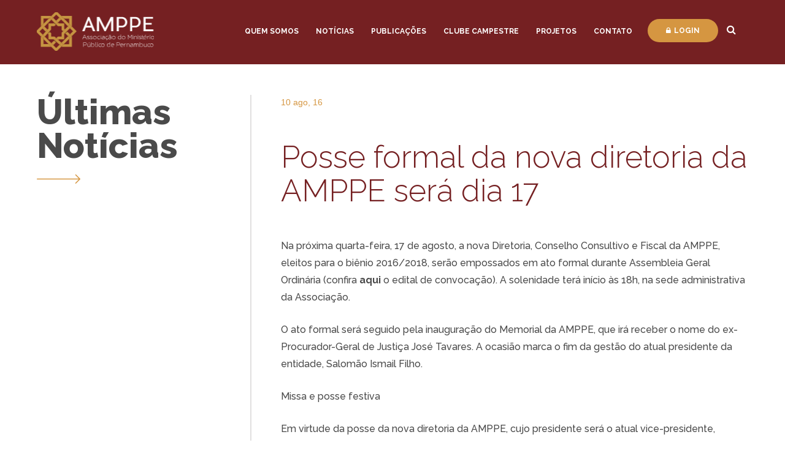

--- FILE ---
content_type: text/html; charset=UTF-8
request_url: https://amppe.com.br/posse-formal-da-nova-diretoria-da-amppe-sera-dia-17/
body_size: 21401
content:
 
<!DOCTYPE html>
<html>
    <head>
        <meta charset="utf-8">
        <meta http-equiv="Content-Language" content="pt-br">
        <meta http-equiv="X-UA-Compatible" content="IE=edge,chrome=1">
        <title> AMPPE |  Posse formal da nova diretoria da AMPPE será dia 17</title>
        <meta name="description" content="AMPPE &#8211; Associação do Ministério Público de Pernambuco.">
                <meta name='robots' content='max-image-preview:large' />
	<style>img:is([sizes="auto" i], [sizes^="auto," i]) { contain-intrinsic-size: 3000px 1500px }</style>
	<link rel='dns-prefetch' href='//cdnjs.cloudflare.com' />
<link rel='dns-prefetch' href='//fonts.googleapis.com' />
<link rel="alternate" type="application/rss+xml" title="Feed de comentários para AMPPE &raquo; Posse formal da nova diretoria da AMPPE será dia 17" href="https://amppe.com.br/posse-formal-da-nova-diretoria-da-amppe-sera-dia-17/feed/" />
<link rel='stylesheet' id='wp-block-library-css' href='https://amppe.com.br/wp-includes/css/dist/block-library/style.min.css?ver=6.8.3' type='text/css' media='all' />
<style id='classic-theme-styles-inline-css' type='text/css'>
/*! This file is auto-generated */
.wp-block-button__link{color:#fff;background-color:#32373c;border-radius:9999px;box-shadow:none;text-decoration:none;padding:calc(.667em + 2px) calc(1.333em + 2px);font-size:1.125em}.wp-block-file__button{background:#32373c;color:#fff;text-decoration:none}
</style>
<style id='global-styles-inline-css' type='text/css'>
:root{--wp--preset--aspect-ratio--square: 1;--wp--preset--aspect-ratio--4-3: 4/3;--wp--preset--aspect-ratio--3-4: 3/4;--wp--preset--aspect-ratio--3-2: 3/2;--wp--preset--aspect-ratio--2-3: 2/3;--wp--preset--aspect-ratio--16-9: 16/9;--wp--preset--aspect-ratio--9-16: 9/16;--wp--preset--color--black: #000000;--wp--preset--color--cyan-bluish-gray: #abb8c3;--wp--preset--color--white: #ffffff;--wp--preset--color--pale-pink: #f78da7;--wp--preset--color--vivid-red: #cf2e2e;--wp--preset--color--luminous-vivid-orange: #ff6900;--wp--preset--color--luminous-vivid-amber: #fcb900;--wp--preset--color--light-green-cyan: #7bdcb5;--wp--preset--color--vivid-green-cyan: #00d084;--wp--preset--color--pale-cyan-blue: #8ed1fc;--wp--preset--color--vivid-cyan-blue: #0693e3;--wp--preset--color--vivid-purple: #9b51e0;--wp--preset--gradient--vivid-cyan-blue-to-vivid-purple: linear-gradient(135deg,rgba(6,147,227,1) 0%,rgb(155,81,224) 100%);--wp--preset--gradient--light-green-cyan-to-vivid-green-cyan: linear-gradient(135deg,rgb(122,220,180) 0%,rgb(0,208,130) 100%);--wp--preset--gradient--luminous-vivid-amber-to-luminous-vivid-orange: linear-gradient(135deg,rgba(252,185,0,1) 0%,rgba(255,105,0,1) 100%);--wp--preset--gradient--luminous-vivid-orange-to-vivid-red: linear-gradient(135deg,rgba(255,105,0,1) 0%,rgb(207,46,46) 100%);--wp--preset--gradient--very-light-gray-to-cyan-bluish-gray: linear-gradient(135deg,rgb(238,238,238) 0%,rgb(169,184,195) 100%);--wp--preset--gradient--cool-to-warm-spectrum: linear-gradient(135deg,rgb(74,234,220) 0%,rgb(151,120,209) 20%,rgb(207,42,186) 40%,rgb(238,44,130) 60%,rgb(251,105,98) 80%,rgb(254,248,76) 100%);--wp--preset--gradient--blush-light-purple: linear-gradient(135deg,rgb(255,206,236) 0%,rgb(152,150,240) 100%);--wp--preset--gradient--blush-bordeaux: linear-gradient(135deg,rgb(254,205,165) 0%,rgb(254,45,45) 50%,rgb(107,0,62) 100%);--wp--preset--gradient--luminous-dusk: linear-gradient(135deg,rgb(255,203,112) 0%,rgb(199,81,192) 50%,rgb(65,88,208) 100%);--wp--preset--gradient--pale-ocean: linear-gradient(135deg,rgb(255,245,203) 0%,rgb(182,227,212) 50%,rgb(51,167,181) 100%);--wp--preset--gradient--electric-grass: linear-gradient(135deg,rgb(202,248,128) 0%,rgb(113,206,126) 100%);--wp--preset--gradient--midnight: linear-gradient(135deg,rgb(2,3,129) 0%,rgb(40,116,252) 100%);--wp--preset--font-size--small: 13px;--wp--preset--font-size--medium: 20px;--wp--preset--font-size--large: 36px;--wp--preset--font-size--x-large: 42px;--wp--preset--spacing--20: 0.44rem;--wp--preset--spacing--30: 0.67rem;--wp--preset--spacing--40: 1rem;--wp--preset--spacing--50: 1.5rem;--wp--preset--spacing--60: 2.25rem;--wp--preset--spacing--70: 3.38rem;--wp--preset--spacing--80: 5.06rem;--wp--preset--shadow--natural: 6px 6px 9px rgba(0, 0, 0, 0.2);--wp--preset--shadow--deep: 12px 12px 50px rgba(0, 0, 0, 0.4);--wp--preset--shadow--sharp: 6px 6px 0px rgba(0, 0, 0, 0.2);--wp--preset--shadow--outlined: 6px 6px 0px -3px rgba(255, 255, 255, 1), 6px 6px rgba(0, 0, 0, 1);--wp--preset--shadow--crisp: 6px 6px 0px rgba(0, 0, 0, 1);}:where(.is-layout-flex){gap: 0.5em;}:where(.is-layout-grid){gap: 0.5em;}body .is-layout-flex{display: flex;}.is-layout-flex{flex-wrap: wrap;align-items: center;}.is-layout-flex > :is(*, div){margin: 0;}body .is-layout-grid{display: grid;}.is-layout-grid > :is(*, div){margin: 0;}:where(.wp-block-columns.is-layout-flex){gap: 2em;}:where(.wp-block-columns.is-layout-grid){gap: 2em;}:where(.wp-block-post-template.is-layout-flex){gap: 1.25em;}:where(.wp-block-post-template.is-layout-grid){gap: 1.25em;}.has-black-color{color: var(--wp--preset--color--black) !important;}.has-cyan-bluish-gray-color{color: var(--wp--preset--color--cyan-bluish-gray) !important;}.has-white-color{color: var(--wp--preset--color--white) !important;}.has-pale-pink-color{color: var(--wp--preset--color--pale-pink) !important;}.has-vivid-red-color{color: var(--wp--preset--color--vivid-red) !important;}.has-luminous-vivid-orange-color{color: var(--wp--preset--color--luminous-vivid-orange) !important;}.has-luminous-vivid-amber-color{color: var(--wp--preset--color--luminous-vivid-amber) !important;}.has-light-green-cyan-color{color: var(--wp--preset--color--light-green-cyan) !important;}.has-vivid-green-cyan-color{color: var(--wp--preset--color--vivid-green-cyan) !important;}.has-pale-cyan-blue-color{color: var(--wp--preset--color--pale-cyan-blue) !important;}.has-vivid-cyan-blue-color{color: var(--wp--preset--color--vivid-cyan-blue) !important;}.has-vivid-purple-color{color: var(--wp--preset--color--vivid-purple) !important;}.has-black-background-color{background-color: var(--wp--preset--color--black) !important;}.has-cyan-bluish-gray-background-color{background-color: var(--wp--preset--color--cyan-bluish-gray) !important;}.has-white-background-color{background-color: var(--wp--preset--color--white) !important;}.has-pale-pink-background-color{background-color: var(--wp--preset--color--pale-pink) !important;}.has-vivid-red-background-color{background-color: var(--wp--preset--color--vivid-red) !important;}.has-luminous-vivid-orange-background-color{background-color: var(--wp--preset--color--luminous-vivid-orange) !important;}.has-luminous-vivid-amber-background-color{background-color: var(--wp--preset--color--luminous-vivid-amber) !important;}.has-light-green-cyan-background-color{background-color: var(--wp--preset--color--light-green-cyan) !important;}.has-vivid-green-cyan-background-color{background-color: var(--wp--preset--color--vivid-green-cyan) !important;}.has-pale-cyan-blue-background-color{background-color: var(--wp--preset--color--pale-cyan-blue) !important;}.has-vivid-cyan-blue-background-color{background-color: var(--wp--preset--color--vivid-cyan-blue) !important;}.has-vivid-purple-background-color{background-color: var(--wp--preset--color--vivid-purple) !important;}.has-black-border-color{border-color: var(--wp--preset--color--black) !important;}.has-cyan-bluish-gray-border-color{border-color: var(--wp--preset--color--cyan-bluish-gray) !important;}.has-white-border-color{border-color: var(--wp--preset--color--white) !important;}.has-pale-pink-border-color{border-color: var(--wp--preset--color--pale-pink) !important;}.has-vivid-red-border-color{border-color: var(--wp--preset--color--vivid-red) !important;}.has-luminous-vivid-orange-border-color{border-color: var(--wp--preset--color--luminous-vivid-orange) !important;}.has-luminous-vivid-amber-border-color{border-color: var(--wp--preset--color--luminous-vivid-amber) !important;}.has-light-green-cyan-border-color{border-color: var(--wp--preset--color--light-green-cyan) !important;}.has-vivid-green-cyan-border-color{border-color: var(--wp--preset--color--vivid-green-cyan) !important;}.has-pale-cyan-blue-border-color{border-color: var(--wp--preset--color--pale-cyan-blue) !important;}.has-vivid-cyan-blue-border-color{border-color: var(--wp--preset--color--vivid-cyan-blue) !important;}.has-vivid-purple-border-color{border-color: var(--wp--preset--color--vivid-purple) !important;}.has-vivid-cyan-blue-to-vivid-purple-gradient-background{background: var(--wp--preset--gradient--vivid-cyan-blue-to-vivid-purple) !important;}.has-light-green-cyan-to-vivid-green-cyan-gradient-background{background: var(--wp--preset--gradient--light-green-cyan-to-vivid-green-cyan) !important;}.has-luminous-vivid-amber-to-luminous-vivid-orange-gradient-background{background: var(--wp--preset--gradient--luminous-vivid-amber-to-luminous-vivid-orange) !important;}.has-luminous-vivid-orange-to-vivid-red-gradient-background{background: var(--wp--preset--gradient--luminous-vivid-orange-to-vivid-red) !important;}.has-very-light-gray-to-cyan-bluish-gray-gradient-background{background: var(--wp--preset--gradient--very-light-gray-to-cyan-bluish-gray) !important;}.has-cool-to-warm-spectrum-gradient-background{background: var(--wp--preset--gradient--cool-to-warm-spectrum) !important;}.has-blush-light-purple-gradient-background{background: var(--wp--preset--gradient--blush-light-purple) !important;}.has-blush-bordeaux-gradient-background{background: var(--wp--preset--gradient--blush-bordeaux) !important;}.has-luminous-dusk-gradient-background{background: var(--wp--preset--gradient--luminous-dusk) !important;}.has-pale-ocean-gradient-background{background: var(--wp--preset--gradient--pale-ocean) !important;}.has-electric-grass-gradient-background{background: var(--wp--preset--gradient--electric-grass) !important;}.has-midnight-gradient-background{background: var(--wp--preset--gradient--midnight) !important;}.has-small-font-size{font-size: var(--wp--preset--font-size--small) !important;}.has-medium-font-size{font-size: var(--wp--preset--font-size--medium) !important;}.has-large-font-size{font-size: var(--wp--preset--font-size--large) !important;}.has-x-large-font-size{font-size: var(--wp--preset--font-size--x-large) !important;}
:where(.wp-block-post-template.is-layout-flex){gap: 1.25em;}:where(.wp-block-post-template.is-layout-grid){gap: 1.25em;}
:where(.wp-block-columns.is-layout-flex){gap: 2em;}:where(.wp-block-columns.is-layout-grid){gap: 2em;}
:root :where(.wp-block-pullquote){font-size: 1.5em;line-height: 1.6;}
</style>
<link rel='stylesheet' id='style-css' href='https://amppe.com.br/wp-content/themes/portal/style.css?ver=6.8.3' type='text/css' media='all' />
<link rel='stylesheet' id='normalize-css' href='https://cdnjs.cloudflare.com/ajax/libs/normalize/7.0.0/normalize.min.css?ver=1.0' type='text/css' media='all' />
<link rel='stylesheet' id='fontawesome-css' href='https://cdnjs.cloudflare.com/ajax/libs/font-awesome/4.7.0/css/font-awesome.css?ver=1.0' type='text/css' media='all' />
<link rel='stylesheet' id='Raleway-css' href='https://fonts.googleapis.com/css?family=Raleway%3A300%2C400%2C500%2C600%2C700%2C800&#038;ver=1.0' type='text/css' media='all' />
<link rel='stylesheet' id='main-css' href='https://amppe.com.br/wp-content/themes/portal/css/main.css?ver=1.29' type='text/css' media='all' />
<script type="text/javascript" src="https://cdnjs.cloudflare.com/ajax/libs/modernizr/2.8.3/modernizr.min.js?ver=1" id="modernizr-js"></script>
<script type="text/javascript" src="https://amppe.com.br/wp-includes/js/jquery/jquery.min.js?ver=3.7.1" id="jquery-core-js"></script>
<script type="text/javascript" src="https://amppe.com.br/wp-includes/js/jquery/jquery-migrate.min.js?ver=3.4.1" id="jquery-migrate-js"></script>
<link rel="https://api.w.org/" href="https://amppe.com.br/wp-json/" /><link rel="alternate" title="JSON" type="application/json" href="https://amppe.com.br/wp-json/wp/v2/posts/5875" /><link rel="EditURI" type="application/rsd+xml" title="RSD" href="https://amppe.com.br/xmlrpc.php?rsd" />
<meta name="generator" content="WordPress 6.8.3" />
<link rel="canonical" href="https://amppe.com.br/posse-formal-da-nova-diretoria-da-amppe-sera-dia-17/" />
<link rel='shortlink' href='https://amppe.com.br/?p=5875' />
<link rel="alternate" title="oEmbed (JSON)" type="application/json+oembed" href="https://amppe.com.br/wp-json/oembed/1.0/embed?url=https%3A%2F%2Famppe.com.br%2Fposse-formal-da-nova-diretoria-da-amppe-sera-dia-17%2F" />
<link rel="alternate" title="oEmbed (XML)" type="text/xml+oembed" href="https://amppe.com.br/wp-json/oembed/1.0/embed?url=https%3A%2F%2Famppe.com.br%2Fposse-formal-da-nova-diretoria-da-amppe-sera-dia-17%2F&#038;format=xml" />
<link rel="icon" href="https://amppe.com.br/wp-content/uploads/2017/08/icone.png" sizes="32x32" />
<link rel="icon" href="https://amppe.com.br/wp-content/uploads/2017/08/icone.png" sizes="192x192" />
<link rel="apple-touch-icon" href="https://amppe.com.br/wp-content/uploads/2017/08/icone.png" />
<meta name="msapplication-TileImage" content="https://amppe.com.br/wp-content/uploads/2017/08/icone.png" />
    </head>
    <body class="wp-singular post-template-default single single-post postid-5875 single-format-standard wp-theme-portal">
    <div style="position:absolute; left:-35255px;">
<p>Descubra o elo da sorte com <a href="https://obg.net.br/">PG Soft Slot</a>. Nossa plataforma é a sua ligação direta com os jogos mais populares e os maiores jackpots. Conecte-se com a diversão e deixe que a sorte flua através da nossa coleção de jogos de slot.</p>
<p>Aceite o convite à vitória com <a href="https://viniciusbar.com.br/">PG Soft Slot</a>. Nossos jogos são mais do que entretenimento, são uma oportunidade para que você se junte ao grupo de elite dos vencedores. Não espere mais, o seu lugar na mesa da sorte já está reservado.</p>
<p>Conheça a regra do jogo em <a href="https://ninecasinopt.com/">Nine Casino</a>. Em Portugal, somos a autoridade máxima em entretenimento de cassino. Nossa plataforma define os padrões de qualidade, segurança e vitórias, garantindo que sua experiência de jogo seja a melhor possível.</p>
<p>Sinta-se no coração da ação com <a href="https://betonredz.pt/">Bet on Red</a>. Nosso cassino é o epicentro da emoção e dos jogos de alto risco. Se você busca adrenalina e a chance de ganhar grande, aqui é onde a sua paixão pelo jogo encontra a sua melhor recompensa.</p>
</div>
        <div class="searchform-box">
    <div class="fog" onclick="closeSearchForm()"></div>
    <form role="search" method="get" id="searchform" class="searchform" action="https://amppe.com.br/">
        <input type="text" placeholder="O que você procura?" value="" name="s" id="s" />
        <button type="submit" id="searchsubmit"><span class="fa fa-search"></span></button>
    </form>
</div>                            <div class="menu-bg">
                <div class="normal menu-wrapper">
                    <a href="javascript:openMenuMobile();" class="mobile-menu-btn"><span class="fa fa-bars"></span></a>
                    <a href="javascript:closeMenuMobile();" class="mobile-menu-close-btn"><span class="fa fa-close"></span></a>
                    <a href="https://amppe.com.br" class="header-logo"></a>
                    <nav class="header-menu-container"><ul id="menu-menu-principal" class="header-menu"><li id="menu-item-7262" class="menu-item menu-item-type-post_type menu-item-object-page menu-item-7262"><a href="https://amppe.com.br/quem-somos/apresentacao/">Quem Somos</a></li>
<li id="menu-item-31" class="menu-item menu-item-type-post_type menu-item-object-page menu-item-31"><a href="https://amppe.com.br/noticias/">Notícias</a></li>
<li id="menu-item-7878" class="menu-item menu-item-type-post_type_archive menu-item-object-amppetv menu-item-7878"><a href="https://amppe.com.br/publicacoes/amppetv/">Publicações</a></li>
<li id="menu-item-28" class="menu-item menu-item-type-post_type menu-item-object-page current_page_parent menu-item-28"><a href="https://amppe.com.br/clube-campestre/">Clube Campestre</a></li>
<li id="menu-item-7876" class="menu-item menu-item-type-post_type menu-item-object-page menu-item-7876"><a href="https://amppe.com.br/projetos/amppe-debates/">Projetos</a></li>
<li id="menu-item-29" class="menu-item menu-item-type-post_type menu-item-object-page menu-item-29"><a href="https://amppe.com.br/contato/">Contato</a></li>
</ul></nav>                    <div class="header-util">
                        <a href="https://amppe.com.br/login/" class="btn-login"><span class="fa fa-lock" aria-hidden="true"></span>Login</a>
                        <a href="javascript:void(0)" onclick="searchButton()"><span class="fa fa-search btn-search"></span></a>
                    </div>
                </div>
            </div>
            <div id="wrapper" class="wrapper">
                        <div class="normal header-alert">
                <span class="text"><strong>Urgente: </strong>Curabitur faucibus tempor lacus, nec placerat nibh scelerisque non.</span>
                <a href="javascript:void(0)" class="header-alert__close"></a>
            </div><section class="normal normal-with-margins">
            <div class="row">
            <div class="col-4 content-left">
                <span class="page-title">Últimas Notícias</span>
                <span class="arrow-big color-secondary"><svg xmlns="http://www.w3.org/2000/svg" viewBox="1894 353 71.457 15.084" class="arrow-big-file">
  <defs>
    <style>
      
    </style>
  </defs>
  <path id="left-arrow" class="cls-1" d="M7,4.9A.761.761,0,0,1,8.08,5.973L2.6,11.456H70.688a.762.762,0,0,1,.768.757.771.771,0,0,1-.768.768H2.6L8.08,18.452a.776.776,0,0,1,0,1.081.758.758,0,0,1-1.081,0l-6.78-6.78a.763.763,0,0,1,0-1.07Z" transform="translate(1965.456 372.76) rotate(180)"/>
</svg>
</span>
            </div>
            <div class="col-8 page-content content-right">
                <header class="item-render__header">
                    <span class="date">10 ago, 16</span>
                                    </header>
                <article class="single-post normal normal-with-margins">
                    <h1>Posse formal da nova diretoria da AMPPE será dia 17</h1>
                    <p>Na pr&oacute;xima quarta-feira, 17 de agosto, a nova Diretoria, Conselho Consultivo e Fiscal da AMPPE, eleitos para o bi&ecirc;nio 2016/2018, ser&atilde;o empossados em ato formal durante Assembleia Geral Ordin&aacute;ria (confira <a href="http://amppe.relazione.com.br/uploads/editalagoposseamppebienio2016-2018.pdf" target="_blank"><strong>aqui</strong></a> o edital de convoca&ccedil;&atilde;o). A solenidade ter&aacute; in&iacute;cio &agrave;s 18h, na sede administrativa da Associa&ccedil;&atilde;o.</p>
<p>O ato formal ser&aacute; seguido pela inaugura&ccedil;&atilde;o do Memorial da AMPPE, que ir&aacute; receber o nome do ex-Procurador-Geral de Justi&ccedil;a Jos&eacute; Tavares. A ocasi&atilde;o marca o fim da gest&atilde;o do atual presidente da entidade, Salom&atilde;o Ismail Filho.</p>
<p>Missa e posse festiva</p>
<p>Em virtude da posse da nova diretoria da AMPPE, cujo presidente ser&aacute; o atual vice-presidente, Roberto Brayner, ser&aacute; realizada Missa de A&ccedil;&atilde;o de Gra&ccedil;as na ter&ccedil;a-feira, 16, &agrave;s 19h, na Capela de Santa Edwirges (Rua Alfredo Borba, n&ordm; 21, Prado &#8211; por tr&aacute;s da Habib&rsquo;s).</p>
<p>A posse festiva ser&aacute; na sexta-feira, 19, durante a Festa de 70 Anos da Associa&ccedil;&atilde;o. O evento acontece no Armaz&eacute;m Blu&rsquo;nelle, a partir das 21h.</p>
<p>&nbsp;</p>
                </article>
                <div class="controls">
                                                                        <a href="https://amppe.com.br/amppe-sorteia-inscricoes-para-o-1o-encontro-dialogos-de-familia/" class="control control__prev"><svg xmlns="http://www.w3.org/2000/svg" viewBox="2118.231 471.677 10.996 7.73" class="arrow-small-file">
  <path id="left-arrow" class="cls-1" d="M3.586,4.792a.39.39,0,0,1,.554.548L1.331,8.15H10.6a.39.39,0,0,1,.393.388.4.4,0,0,1-.393.393H1.331l2.809,2.8a.4.4,0,0,1,0,.554.388.388,0,0,1-.554,0L.112,8.815a.391.391,0,0,1,0-.548Z" transform="translate(2129.226 484.083) rotate(180)"/>
</svg>
</a>
                                                                            <a href="https://amppe.com.br/imppe-sorteia-passagem-para-brasilia-em-conjunto-com-a-amppe/" class="control control__next"><svg xmlns="http://www.w3.org/2000/svg" viewBox="2118.231 471.677 10.996 7.73" class="arrow-small-file">
  <path id="left-arrow" class="cls-1" d="M3.586,4.792a.39.39,0,0,1,.554.548L1.331,8.15H10.6a.39.39,0,0,1,.393.388.4.4,0,0,1-.393.393H1.331l2.809,2.8a.4.4,0,0,1,0,.554.388.388,0,0,1-.554,0L.112,8.815a.391.391,0,0,1,0-.548Z" transform="translate(2129.226 484.083) rotate(180)"/>
</svg>
</a>
                                                            </div>
            </div>
        </div>
    </section>

</div>
<footer class="footer">
        <div class="footer__wrapper">
        <ul class="footer__place normal">
            <li class="item">
                <h4 class="title">onde estamos<span class="icon map-marker"></span></h4>
                <p>

--- FILE ---
content_type: text/css
request_url: https://amppe.com.br/wp-content/themes/portal/style.css?ver=6.8.3
body_size: 110
content:

/*
Theme Name: AMPPE
Author: cumbuca
Author URI: http://cumbuca.ag
Version: 1.1
description: Portal AMPPE
*/


--- FILE ---
content_type: text/css
request_url: https://amppe.com.br/wp-content/themes/portal/css/main.css?ver=1.29
body_size: 83719
content:
@charset "UTF-8";
.row:after {
  display: block;
  clear: both;
  content: ''; }

.row + .row {
  margin-top: 3%; }

[class^="col-"] {
  float: left;
  margin-right: 3%;
  -webkit-box-sizing: border-box;
  -moz-box-sizing: border-box;
  box-sizing: border-box;
  /*background-color: rgba(0,0,0,0.3);*/
  min-height: 30px; }
  [class^="col-"]:last-child {
    margin-right: 0%; }

/*
.col-1  { width:5.583333333333333%; }
.col-2  { width:14.16666666666667%; }
.col-3  { width:22.75%; }
.col-4  { width:31.33333333333333%; }
.col-5  { width:39.91666666666667%; }
.col-6  { width:48.5%; }
.col-7  { width:57.08333333333333%; }
.col-8  { width:65.66666666666666%; }
.col-9  { width:74.25%; }
.col-10 { width:82.83333333333333%; }
.col-11 { width:91.41666666666666%; }
.col-12 { width:100%; }
*/
.col-1 {
  width: 5.58333%; }

.col-2 {
  width: 14.16667%; }

.col-3 {
  width: 22.75%; }

.col-4 {
  width: 31.33333%; }

.col-5 {
  width: 39.91667%; }

.col-6 {
  width: 48.5%; }

.col-7 {
  width: 57.08333%; }

.col-8 {
  width: 65.66667%; }

.col-9 {
  width: 74.25%; }

.col-10 {
  width: 82.83333%; }

.col-11 {
  width: 91.41667%; }

.col-12 {
  width: 100%; }

@keyframes preloader {
  0% {
    left: -30%; }
  100% {
    left: 100%; } }

#wpadminbar {
  background: #4A4A4A !important;
  height: 50px !important;
  margin: 0 !important; }

#wp-toolbar {
  margin: auto !important;
  width: 100% !important;
  max-width: 1167px !important; }

#wp-admin-bar-wp-logo, #wp-admin-bar-search {
  display: none !important; }

#wp-admin-bar-site-name > .ab-item, #wp-admin-bar-my-account > .ab-item {
  height: 50px !important;
  line-height: 50px !important; }

#wp-admin-bar-customize > .ab-item, #wp-admin-bar-updates > .ab-item, #wp-admin-bar-comments > .ab-item, #wp-admin-bar-new-content > .ab-item, #wp-admin-bar-edit > .ab-item {
  height: 50px !important;
  line-height: 50px !important; }
  #wp-admin-bar-customize > .ab-item:before, #wp-admin-bar-customize > .ab-item .ab-icon:before, #wp-admin-bar-updates > .ab-item:before, #wp-admin-bar-updates > .ab-item .ab-icon:before, #wp-admin-bar-comments > .ab-item:before, #wp-admin-bar-comments > .ab-item .ab-icon:before, #wp-admin-bar-new-content > .ab-item:before, #wp-admin-bar-new-content > .ab-item .ab-icon:before, #wp-admin-bar-edit > .ab-item:before, #wp-admin-bar-edit > .ab-item .ab-icon:before {
    top: 10px !important; }

#wp-admin-bar-site-name > .ab-item {
  font-size: 20px; }

#wpadminbar #wp-admin-bar-site-name > .ab-item:before {
  content: "" !important;
  width: 37px;
  height: 37px;
  display: inline-block;
  background: no-repeat center url(../img/icon.png) !important; }

/*!
*  - v1.3
* Homepage: http://bqworks.com/slider-pro/
* Author: bqworks
* Author URL: http://bqworks.com/
*/
/* Core
--------------------------------------------------*/
.slider-pro {
  position: relative;
  margin: 50px auto;
  -moz-box-sizing: content-box;
  box-sizing: content-box; }

.sp-slides-container {
  position: relative; }

.sp-mask {
  position: relative;
  overflow: hidden; }

.sp-slides {
  position: relative;
  -webkit-backface-visibility: hidden;
  -webkit-perspective: 1000; }

.sp-slide {
  position: absolute; }

.sp-image-container {
  overflow: hidden; }

.sp-image {
  position: relative;
  display: block;
  border: none; }

.sp-no-js {
  overflow: hidden;
  max-width: 100%; }

/* Thumbnails
--------------------------------------------------*/
.sp-thumbnails-container {
  position: relative;
  overflow: hidden;
  direction: ltr; }

.sp-top-thumbnails,
.sp-bottom-thumbnails {
  left: 0;
  margin: 0 auto; }

.sp-top-thumbnails {
  position: absolute;
  top: 0;
  margin-bottom: 4px; }

.sp-bottom-thumbnails {
  margin-top: 4px; }

.sp-left-thumbnails,
.sp-right-thumbnails {
  position: absolute;
  top: 0; }

.sp-right-thumbnails {
  right: 0;
  margin-left: 4px; }

.sp-left-thumbnails {
  left: 0;
  margin-right: 4px; }

.sp-thumbnails {
  position: relative; }

.sp-thumbnail {
  border: none; }

.sp-thumbnail-container {
  position: relative;
  display: block;
  overflow: hidden;
  float: left;
  -moz-box-sizing: border-box;
  box-sizing: border-box; }

.sp-rtl .sp-thumbnail-container {
  float: right; }

/* Horizontal thumbnails
------------------------*/
.sp-top-thumbnails .sp-thumbnail-container,
.sp-bottom-thumbnails .sp-thumbnail-container {
  margin-left: 2px;
  margin-right: 2px; }

.sp-top-thumbnails .sp-thumbnail-container:first-child,
.sp-bottom-thumbnails .sp-thumbnail-container:first-child {
  margin-left: 0; }

.sp-top-thumbnails .sp-thumbnail-container:last-child,
.sp-bottom-thumbnails .sp-thumbnail-container:last-child {
  margin-right: 0; }

/* Vertical thumbnails 
----------------------*/
.sp-left-thumbnails .sp-thumbnail-container,
.sp-right-thumbnails .sp-thumbnail-container {
  margin-top: 2px;
  margin-bottom: 2px; }

.sp-left-thumbnails .sp-thumbnail-container:first-child,
.sp-right-thumbnails .sp-thumbnail-container:first-child {
  margin-top: 0; }

.sp-left-thumbnails .sp-thumbnail-container:last-child,
.sp-right-thumbnails .sp-thumbnail-container:last-child {
  margin-bottom: 0; }

/* Right thumbnails with pointer
--------------------------------*/
.sp-right-thumbnails.sp-has-pointer {
  margin-left: -13px; }

.sp-right-thumbnails.sp-has-pointer .sp-thumbnail {
  position: absolute;
  left: 18px;
  margin-left: 0 !important; }

.sp-right-thumbnails.sp-has-pointer .sp-selected-thumbnail:before {
  content: '';
  position: absolute;
  height: 100%;
  border-left: 5px solid #F00;
  left: 0;
  top: 0;
  margin-left: 13px; }

.sp-right-thumbnails.sp-has-pointer .sp-selected-thumbnail:after {
  content: '';
  position: absolute;
  width: 0;
  height: 0;
  left: 0;
  top: 50%;
  margin-top: -8px;
  border-right: 13px solid #F00;
  border-top: 8px solid transparent;
  border-bottom: 8px solid transparent; }

/* Left thumbnails with pointer
-------------------------------*/
.sp-left-thumbnails.sp-has-pointer {
  margin-right: -13px; }

.sp-left-thumbnails.sp-has-pointer .sp-thumbnail {
  position: absolute;
  right: 18px; }

.sp-left-thumbnails.sp-has-pointer .sp-selected-thumbnail:before {
  content: '';
  position: absolute;
  height: 100%;
  border-left: 5px solid #F00;
  right: 0;
  top: 0;
  margin-right: 13px; }

.sp-left-thumbnails.sp-has-pointer .sp-selected-thumbnail:after {
  content: '';
  position: absolute;
  width: 0;
  height: 0;
  right: 0;
  top: 50%;
  margin-top: -8px;
  border-left: 13px solid #F00;
  border-top: 8px solid transparent;
  border-bottom: 8px solid transparent; }

/* Bottom thumbnails with pointer
---------------------------------*/
.sp-bottom-thumbnails.sp-has-pointer {
  margin-top: -13px; }

.sp-bottom-thumbnails.sp-has-pointer .sp-thumbnail {
  position: absolute;
  top: 18px;
  margin-top: 0 !important; }

.sp-bottom-thumbnails.sp-has-pointer .sp-selected-thumbnail:before {
  content: '';
  position: absolute;
  width: 100%;
  border-bottom: 5px solid #F00;
  top: 0;
  margin-top: 13px; }

.sp-bottom-thumbnails.sp-has-pointer .sp-selected-thumbnail:after {
  content: '';
  position: absolute;
  width: 0;
  height: 0;
  left: 50%;
  top: 0;
  margin-left: -8px;
  border-bottom: 13px solid #F00;
  border-left: 8px solid transparent;
  border-right: 8px solid transparent; }

/* Top thumbnails with pointer
------------------------------*/
.sp-top-thumbnails.sp-has-pointer {
  margin-bottom: -13px; }

.sp-top-thumbnails.sp-has-pointer .sp-thumbnail {
  position: absolute;
  bottom: 18px; }

.sp-top-thumbnails.sp-has-pointer .sp-selected-thumbnail:before {
  content: '';
  position: absolute;
  width: 100%;
  border-bottom: 5px solid #F00;
  bottom: 0;
  margin-bottom: 13px; }

.sp-top-thumbnails.sp-has-pointer .sp-selected-thumbnail:after {
  content: '';
  position: absolute;
  width: 0;
  height: 0;
  left: 50%;
  bottom: 0;
  margin-left: -8px;
  border-top: 13px solid #F00;
  border-left: 8px solid transparent;
  border-right: 8px solid transparent; }

/* Layers
--------------------------------------------------*/
.sp-layer {
  position: absolute;
  margin: 0;
  box-sizing: border-box;
  -moz-box-sizing: border-box;
  -webkit-box-sizing: border-box;
  -webkit-font-smoothing: subpixel-antialiased;
  -webkit-backface-visibility: hidden; }

.sp-black {
  color: #FFF;
  background: black;
  background: rgba(0, 0, 0, 0.7); }

.sp-white {
  color: #000;
  background: white;
  background: rgba(255, 255, 255, 0.7); }

.sp-rounded {
  border-radius: 10px; }

.sp-padding {
  padding: 10px; }

/* Touch Swipe
--------------------------------------------------*/
.sp-grab {
  cursor: move;
  /*cursor: url(images/openhand.cur), move;*/ }

.sp-grabbing {
  cursor: move;
  /*cursor: url(images/closedhand.cur), move;*/ }

.sp-selectable {
  cursor: default; }

/* Caption
--------------------------------------------------*/
.sp-caption-container {
  text-align: center;
  margin-top: 10px; }

/* Full Screen
--------------------------------------------------*/
.sp-full-screen {
  margin: 0 !important;
  background-color: #000; }

.sp-full-screen-button {
  position: absolute;
  top: 5px;
  right: 10px;
  font-size: 30px;
  line-height: 1;
  cursor: pointer;
  -webkit-transform: rotate(45deg);
  -ms-transform: rotate(45deg);
  transform: rotate(45deg); }

.sp-full-screen-button:before {
  content: '\2195'; }

.sp-fade-full-screen {
  opacity: 0;
  -webkit-transition: opacity 0.5s;
  transition: opacity 0.5s; }

.slider-pro:hover .sp-fade-full-screen {
  opacity: 1; }

/* Buttons
--------------------------------------------------*/
.sp-buttons {
  position: relative;
  width: 100%;
  text-align: center;
  padding-top: 10px; }

.sp-rtl .sp-buttons {
  direction: rtl; }

.sp-full-screen .sp-buttons {
  display: none; }

.sp-button {
  width: 10px;
  height: 10px;
  border: 2px solid #000;
  border-radius: 50%;
  margin: 4px;
  display: inline-block;
  -moz-box-sizing: border-box;
  -webkit-box-sizing: border-box;
  box-sizing: border-box;
  cursor: pointer; }

.sp-selected-button {
  background-color: #000; }

@media only screen and (min-width: 768px) and (max-width: 1024px) {
  .sp-button {
    width: 14px;
    height: 14px; } }

@media only screen and (min-width: 568px) and (max-width: 768px) {
  .sp-button {
    width: 16px;
    height: 16px; } }

@media only screen and (min-width: 320px) and (max-width: 568px) {
  .sp-button {
    width: 18px;
    height: 18px; } }

/* Arrows
--------------------------------------------------*/
.sp-arrows {
  position: absolute; }

.sp-fade-arrows {
  opacity: 0;
  -webkit-transition: opacity 0.5s;
  transition: opacity 0.5s; }

.sp-slides-container:hover .sp-fade-arrows {
  opacity: 1; }

.sp-horizontal .sp-arrows {
  width: 100%;
  left: 0;
  top: 50%;
  margin-top: -15px; }

.sp-vertical .sp-arrows {
  height: 100%;
  left: 50%;
  top: 0;
  margin-left: -10px; }

.sp-arrow {
  position: absolute;
  display: block;
  width: 20px;
  height: 30px;
  cursor: pointer; }

.sp-vertical .sp-arrow {
  -webkit-transform: rotate(90deg);
  -ms-transform: rotate(90deg);
  transform: rotate(90deg); }

.sp-horizontal .sp-previous-arrow {
  left: 20px;
  right: auto; }

.sp-horizontal.sp-rtl .sp-previous-arrow {
  right: 20px;
  left: auto; }

.sp-horizontal .sp-next-arrow {
  right: 20px;
  left: auto; }

.sp-horizontal.sp-rtl .sp-next-arrow {
  left: 20px;
  right: auto; }

.sp-vertical .sp-previous-arrow {
  top: 20px; }

.sp-vertical .sp-next-arrow {
  bottom: 20px;
  -webkit-transform: rotate(270deg);
  -ms-transform: rotate(270deg);
  transform: rotate(270deg); }

.sp-previous-arrow:before,
.sp-previous-arrow:after,
.sp-next-arrow:before,
.sp-next-arrow:after {
  content: '';
  position: absolute;
  width: 50%;
  height: 50%;
  background-color: #FFF; }

.sp-arrow:before {
  left: 30%;
  top: 0;
  -webkit-transform: skew(145deg, 0deg);
  -ms-transform: skew(145deg, 0deg);
  transform: skew(145deg, 0deg); }

.sp-arrow:after {
  left: 30%;
  top: 50%;
  -webkit-transform: skew(-145deg, 0deg);
  -ms-transform: skew(-145deg, 0deg);
  transform: skew(-145deg, 0deg); }

.sp-next-arrow {
  -webkit-transform: rotate(180deg);
  -ms-transform: rotate(180deg);
  transform: rotate(180deg); }

.sp-horizontal.sp-rtl .sp-previous-arrow {
  -webkit-transform: rotate(180deg);
  -ms-transform: rotate(180deg);
  transform: rotate(180deg); }

.sp-horizontal.sp-rtl .sp-next-arrow {
  -webkit-transform: rotate(0deg);
  -ms-transform: rotate(0deg);
  transform: rotate(0deg); }

.ie8 .sp-arrow,
.ie7 .sp-arrow {
  width: 0;
  height: 0; }

.ie8 .sp-arrow:before,
.ie8 .sp-arrow:after,
.ie7 .sp-arrow:before,
.ie7 .sp-arrow:after {
  content: none; }

.ie8.sp-horizontal .sp-previous-arrow,
.ie7.sp-horizontal .sp-previous-arrow {
  border-right: 20px solid #FFF;
  border-top: 20px solid transparent;
  border-bottom: 20px solid transparent; }

.ie8.sp-horizontal .sp-next-arrow,
.ie7.sp-horizontal .sp-next-arrow {
  border-left: 20px solid #FFF;
  border-top: 20px solid transparent;
  border-bottom: 20px solid transparent; }

.ie8.sp-vertical .sp-previous-arrow,
.ie7.sp-vertical .sp-previous-arrow {
  border-bottom: 20px solid #FFF;
  border-left: 20px solid transparent;
  border-right: 20px solid transparent; }

.ie8.sp-vertical .sp-next-arrow,
.ie7.sp-vertical .sp-next-arrow {
  border-top: 20px solid #FFF;
  border-left: 20px solid transparent;
  border-right: 20px solid transparent; }

/* Thumbnail Arrows
--------------------------------------------------*/
.sp-thumbnail-arrows {
  position: absolute; }

.sp-fade-thumbnail-arrows {
  opacity: 0;
  -webkit-transition: opacity 0.5s;
  transition: opacity 0.5s; }

.sp-thumbnails-container:hover .sp-fade-thumbnail-arrows {
  opacity: 1; }

.sp-top-thumbnails .sp-thumbnail-arrows,
.sp-bottom-thumbnails .sp-thumbnail-arrows {
  width: 100%;
  top: 50%;
  left: 0;
  margin-top: -12px; }

.sp-left-thumbnails .sp-thumbnail-arrows,
.sp-right-thumbnails .sp-thumbnail-arrows {
  height: 100%;
  top: 0;
  left: 50%;
  margin-left: -7px; }

.sp-thumbnail-arrow {
  position: absolute;
  display: block;
  width: 15px;
  height: 25px;
  cursor: pointer; }

.sp-left-thumbnails .sp-thumbnail-arrows .sp-thumbnail-arrow,
.sp-right-thumbnails .sp-thumbnail-arrows .sp-thumbnail-arrow {
  -webkit-transform: rotate(90deg);
  -ms-transform: rotate(90deg);
  transform: rotate(90deg); }

.sp-top-thumbnails .sp-previous-thumbnail-arrow,
.sp-bottom-thumbnails .sp-previous-thumbnail-arrow {
  left: 0px; }

.sp-top-thumbnails .sp-next-thumbnail-arrow,
.sp-bottom-thumbnails .sp-next-thumbnail-arrow {
  right: 0px; }

.sp-left-thumbnails .sp-previous-thumbnail-arrow,
.sp-right-thumbnails .sp-previous-thumbnail-arrow {
  top: 0px; }

.sp-left-thumbnails .sp-next-thumbnail-arrow,
.sp-right-thumbnails .sp-next-thumbnail-arrow {
  bottom: 0px; }

.sp-previous-thumbnail-arrow:before,
.sp-previous-thumbnail-arrow:after,
.sp-next-thumbnail-arrow:before,
.sp-next-thumbnail-arrow:after {
  content: '';
  position: absolute;
  width: 50%;
  height: 50%;
  background-color: #FFF; }

.sp-previous-thumbnail-arrow:before {
  left: 30%;
  top: 0;
  -webkit-transform: skew(145deg, 0deg);
  -ms-transform: skew(145deg, 0deg);
  transform: skew(145deg, 0deg); }

.sp-previous-thumbnail-arrow:after {
  left: 30%;
  top: 50%;
  -webkit-transform: skew(-145deg, 0deg);
  -ms-transform: skew(-145deg, 0deg);
  transform: skew(-145deg, 0deg); }

.sp-next-thumbnail-arrow:before {
  right: 30%;
  top: 0;
  -webkit-transform: skew(35deg, 0deg);
  -ms-transform: skew(35deg, 0deg);
  transform: skew(35deg, 0deg); }

.sp-next-thumbnail-arrow:after {
  right: 30%;
  top: 50%;
  -webkit-transform: skew(-35deg, 0deg);
  -ms-transform: skew(-35deg, 0deg);
  transform: skew(-35deg, 0deg); }

.ie8 .sp-thumbnail-arrow,
.ie7 .sp-thumbnail-arrow {
  width: 0;
  height: 0; }

.ie8 .sp-thumbnail-arrow:before,
.ie8 .sp-thumbnail-arrow:after,
.ie7 .sp-thumbnail-arrow:before,
.ie7 .sp-thumbnail-arrow:after {
  content: none; }

.ie8 .sp-top-thumbnails .sp-previous-thumbnail-arrow,
.ie8 .sp-bottom-thumbnails .sp-previous-thumbnail-arrow,
.ie7 .sp-top-thumbnails .sp-previous-thumbnail-arrow,
.ie7 .sp-bottom-thumbnails .sp-previous-thumbnail-arrow {
  border-right: 12px solid #FFF;
  border-top: 12px solid transparent;
  border-bottom: 12px solid transparent; }

.ie8 .sp-top-thumbnails .sp-next-thumbnail-arrow,
.ie8 .sp-bottom-thumbnails .sp-next-thumbnail-arrow,
.ie7 .sp-top-thumbnails .sp-next-thumbnail-arrow,
.ie7 .sp-bottom-thumbnails .sp-next-thumbnail-arrow {
  border-left: 12px solid #FFF;
  border-top: 12px solid transparent;
  border-bottom: 12px solid transparent; }

.ie8 .sp-left-thumbnails .sp-previous-thumbnail-arrow,
.ie8 .sp-right-thumbnails .sp-previous-thumbnail-arrow,
.ie7 .sp-left-thumbnails .sp-previous-thumbnail-arrow,
.ie7 .sp-right-thumbnails .sp-previous-thumbnail-arrow {
  border-bottom: 12px solid #FFF;
  border-left: 12px solid transparent;
  border-right: 12px solid transparent; }

.ie8 .sp-left-thumbnails .sp-next-thumbnail-arrow,
.ie8 .sp-right-thumbnails .sp-next-thumbnail-arrow,
.ie7 .sp-left-thumbnails .sp-next-thumbnail-arrow,
.ie7 .sp-right-thumbnails .sp-next-thumbnail-arrow {
  border-top: 12px solid #FFF;
  border-left: 12px solid transparent;
  border-right: 12px solid transparent; }

/* Video
--------------------------------------------------*/
a.sp-video {
  text-decoration: none; }

a.sp-video img {
  -webkit-backface-visibility: hidden;
  border: none; }

a.sp-video:after {
  content: '\25B6';
  position: absolute;
  width: 45px;
  padding-left: 5px;
  height: 50px;
  border: 2px solid #FFF;
  text-align: center;
  font-size: 30px;
  border-radius: 30px;
  top: 0;
  color: #FFF;
  bottom: 0;
  left: 0;
  right: 0;
  background-color: rgba(0, 0, 0, 0.2);
  margin: auto;
  line-height: 52px; }

/* CSS for preventing styling issues in WordPress
--------------------------------------------------*/
.slider-pro img.sp-image,
.slider-pro img.sp-thumbnail {
  max-width: none;
  max-height: none;
  border: none !important;
  border-radius: 0 !important;
  padding: 0 !important;
  -webkit-box-shadow: none !important;
  -mox-box-shadow: none !important;
  box-shadow: none !important;
  transition: none;
  -moz-transition: none;
  -webkit-transition: none;
  -o-transition: none; }

.slider-pro a {
  position: static;
  transition: none !important;
  -moz-transition: none !important;
  -webkit-transition: none !important;
  -o-transition: none !important; }

.slider-pro iframe,
.slider-pro object,
.slider-pro video,
.slider-pro embed,
.slider-pro canvas {
  max-width: none;
  max-height: none; }

.slider-pro p.sp-layer {
  font-size: 14px;
  line-height: 1.4;
  margin: 0; }

.slider-pro h1.sp-layer {
  font-size: 32px;
  line-height: 1.4;
  margin: 0; }

.slider-pro h2.sp-layer {
  font-size: 24px;
  line-height: 1.4;
  margin: 0; }

.slider-pro h3.sp-layer {
  font-size: 19px;
  line-height: 1.4;
  margin: 0; }

.slider-pro h4.sp-layer {
  font-size: 16px;
  line-height: 1.4;
  margin: 0; }

.slider-pro h5.sp-layer {
  font-size: 13px;
  line-height: 1.4;
  margin: 0; }

.slider-pro h6.sp-layer {
  font-size: 11px;
  line-height: 1.4;
  margin: 0; }

.slider-pro img.sp-layer {
  border: none; }

body {
  font-family: Raleway, sans-serif;
  margin: 0;
  padding: 0;
  -webkit-font-smoothing: antialiased;
  /*-moz-osx-font-smoothing: grayscale;*/ }

a {
  text-decoration: none;
  outline: none;
  color: #4A4A4A; }

ul {
  margin: 0;
  padding: 0;
  list-style: none; }

figure {
  position: relative;
  margin: 0;
  padding: 0;
  line-height: 0; }

iframe {
  width: 100%;
  height: 40vw;
  max-height: 520px; }

h2 {
  margin: 5px 0;
  font: 700 22px/24px Raleway, sans-serif;
  color: #752022; }

h3 {
  margin: 15px 0 0 0;
  font: 700 16px/24px Raleway, sans-serif;
  color: #4A4A4A; }

p {
  margin: 0;
  font: 500 16px/24px Raleway, sans-serif;
  color: #4A4A4A; }

img {
  /*margin: 15px 0;*/
  display: block;
  max-width: 100%;
  height: auto; }

hr {
  margin: 15px 0 40px 0;
  border: 1px solid #E1E0E0; }

.ninja-forms-cont label {
  display: none !important; }

input[type=text], input[type=password], input[type=number], textarea, select {
  padding: 10px 20px;
  box-sizing: border-box;
  border: 1px solid #E1E0E0;
  border-radius: 2px;
  resize: none;
  outline-color: #ABABAB;
  font: 600 14px/1 Raleway, sans-serif;
  color: #898989;
  background: none;
  -webkit-appearance: none;
  -moz-appearance: none; }
  input[type=text].error, input[type=password].error, input[type=number].error, textarea.error, select.error {
    border-color: red;
    color: red; }
    input[type=text].error::-webkit-input-placeholder, input[type=password].error::-webkit-input-placeholder, input[type=number].error::-webkit-input-placeholder, textarea.error::-webkit-input-placeholder, select.error::-webkit-input-placeholder {
      /* Chrome/Opera/Safari */
      color: red; }
    input[type=text].error::-moz-placeholder, input[type=password].error::-moz-placeholder, input[type=number].error::-moz-placeholder, textarea.error::-moz-placeholder, select.error::-moz-placeholder {
      /* Firefox 19+ */
      color: red; }
    input[type=text].error:-ms-input-placeholder, input[type=password].error:-ms-input-placeholder, input[type=number].error:-ms-input-placeholder, textarea.error:-ms-input-placeholder, select.error:-ms-input-placeholder {
      /* IE 10+ */
      color: red; }
    input[type=text].error:-moz-placeholder, input[type=password].error:-moz-placeholder, input[type=number].error:-moz-placeholder, textarea.error:-moz-placeholder, select.error:-moz-placeholder {
      /* Firefox 18- */
      color: red; }

input[type=submit] {
  outline: none; }

textarea {
  padding: 20px; }

input[type=submit] {
  width: 175px !important; }

::-webkit-input-placeholder {
  /* Chrome/Opera/Safari */
  color: #898989; }

::-moz-placeholder {
  /* Firefox 19+ */
  color: #898989; }

:-ms-input-placeholder {
  /* IE 10+ */
  color: #898989; }

:-moz-placeholder {
  /* Firefox 18- */
  color: #898989; }

.ninja-forms-cont {
  margin: 50px 0; }

.ninja-forms-required-items, .input-counter {
  display: none; }

.ninja-forms-all-fields-wrap {
  position: relative;
  display: flex;
  flex-wrap: wrap;
  justify-content: space-between;
  width: 100%; }
  .ninja-forms-all-fields-wrap .text-wrap, .ninja-forms-all-fields-wrap .list-dropdown-wrap {
    width: 48%; }
  .ninja-forms-all-fields-wrap .textarea-wrap {
    width: 100%; }
  .ninja-forms-all-fields-wrap .submit-wrap {
    width: 100%;
    text-align: right; }

.submit-ok .fa {
  color: #D59641;
  font-size: 32px; }

.searchform-box {
  position: absolute;
  /*display: none;*/
  opacity: 0;
  top: 105px;
  left: 0;
  width: 100%;
  box-sizing: border-box;
  height: calc(100vh - 104px);
  z-index: -99;
  -webkit-transition: all 0.2s ease-out 0s;
  -khtml-transition: all 0.2s ease-out 0s;
  -moz-transition: all 0.2s ease-out 0s;
  -ms-transition: all 0.2s ease-out 0s;
  -o-transition: all 0.2s ease-out 0s;
  transition: all 0.2s ease-out 0s; }
  @media only screen and (max-width: 810px) {
    .searchform-box {
      top: 25vw; } }
  .searchform-box.visible {
    /*display: block;*/
    opacity: 1;
    z-index: 97; }
  .searchform-box .fog {
    position: absolute;
    width: 100%;
    height: 100%;
    background-color: rgba(0, 0, 0, 0.7);
    z-index: 98; }
  .searchform-box .searchform {
    position: relative;
    height: 224px;
    line-height: 224px;
    text-align: center;
    background-color: white;
    z-index: 99; }
    .searchform-box .searchform input[type=text] {
      width: 50%;
      margin: 0;
      padding: 0 0 10px 0;
      border: none;
      border-bottom: 1px solid #E1E0E0;
      outline: none; }
    .searchform-box .searchform button[type=submit] {
      margin-left: -30px;
      border: none;
      background: none;
      outline: none;
      cursor: pointer; }

.controls {
  position: absolute;
  display: block;
  bottom: 0;
  right: 0;
  text-align: center; }
  .controls .control {
    margin: 0 20px; }
    .controls .control.control__prev svg {
      transform: rotate(-180deg); }
  .controls .arrow-small-file .cls-1 {
    fill: #752022; }
  .controls .arrow-small-file:hover .cls-1 {
    fill: #D59641; }

.select-wrapper {
  position: relative; }
  .select-wrapper:after {
    content: "";
    position: absolute;
    display: block;
    width: 8px;
    height: 8px;
    right: 15px;
    top: 12px;
    box-sizing: border-box;
    border: 2px solid #D59641;
    border-top: none;
    border-right: none;
    border-radius: 2px;
    transform: rotate(-45deg);
    z-index: -1; }

.page-filter {
  position: relative;
  display: block;
  margin: 0 0 120px 0; }
  .page-filter select {
    width: 100%; }
  .page-filter .title {
    font: 700 16px/36px Raleway, sans-serif;
    vertical-align: middle;
    color: #4A4A4A;
    text-transform: uppercase; }

.alignleft {
  margin: 20px 20px 20px 0;
  float: left; }

.alignright {
  margin: 20px 0 20px 20px; }

.aligncenter {
  display: block;
  margin: auto; }

.page-title {
  margin: 0;
  font: 800 58px/55px Raleway, sans-serif;
  color: #4A4A4A; }
  @media only screen and (max-width: 810px) {
    .page-title {
      font: 500 48px/1 Raleway, sans-serif;
      margin-bottom: 10%; } }

.arrow-big-file {
  width: 71px;
  height: 15px; }
  .arrow-big-file .cls-1 {
    fill: #d59641; }

.arrow-small-file {
  width: 21px;
  height: 15px; }
  .arrow-small-file .cls-1 {
    fill: #4A4A4A; }

.arrow-carroussel-file {
  width: 30px;
  height: 15px; }
  .arrow-carroussel-file .cls-1 {
    fill: #ffffff; }

.wrapper {
  max-width: 1220px;
  box-sizing: border-box;
  padding: 0 30px;
  width: 100%;
  margin: auto;
  /*background: grey;*/ }
  @media only screen and (max-width: 810px) {
    .wrapper {
      padding: 0; } }

.normal {
  position: relative;
  margin: auto;
  width: 100%;
  max-width: 1167px;
  box-sizing: border-box; }
  .normal.normal-with-margim {
    margin-bottom: 100px; }
    @media only screen and (max-width: 810px) {
      .normal.normal-with-margim {
        margin-bottom: 20vw; } }
  .normal.normal-with-margins {
    margin: 50px auto 100px auto; }

.play-button-file {
  width: 60px;
  height: 70px;
  -webkit-transition: all 0.2s ease-out 0s;
  -khtml-transition: all 0.2s ease-out 0s;
  -moz-transition: all 0.2s ease-out 0s;
  -ms-transition: all 0.2s ease-out 0s;
  -o-transition: all 0.2s ease-out 0s;
  transition: all 0.2s ease-out 0s; }
  .play-button-file .a {
    fill: #fff;
    -webkit-transition: all 0.2s ease-out 0s;
    -khtml-transition: all 0.2s ease-out 0s;
    -moz-transition: all 0.2s ease-out 0s;
    -ms-transition: all 0.2s ease-out 0s;
    -o-transition: all 0.2s ease-out 0s;
    transition: all 0.2s ease-out 0s; }

.block-link, .block-fog-black {
  position: absolute;
  display: block;
  width: 100%;
  height: 100%;
  top: 0;
  left: 0; }

.block-fog-black {
  background-color: rgba(0, 0, 0, 0.6); }

.btn-login {
  margin: 0 10px 0 0;
  padding: 12px 30px;
  color: #ffffff;
  background-color: #D59641;
  text-transform: uppercase;
  font-size: 12px;
  border-radius: 20px;
  font-weight: bold; }
  .btn-login .fa {
    margin-right: 5px; }

.btn-std, .button-primary {
  position: relative;
  padding: 10px 20px;
  border-radius: 30px;
  border: 2px solid #752022;
  text-transform: uppercase;
  font-size: 12px;
  font-weight: bold;
  color: #752022;
  background: none;
  cursor: pointer;
  -webkit-transition: all 0.2s ease-out 0s;
  -khtml-transition: all 0.2s ease-out 0s;
  -moz-transition: all 0.2s ease-out 0s;
  -ms-transition: all 0.2s ease-out 0s;
  -o-transition: all 0.2s ease-out 0s;
  transition: all 0.2s ease-out 0s; }
  .btn-std .fa, .button-primary .fa {
    color: #4A4A4A;
    margin-right: 5px; }
  .btn-std:hover, .button-primary:hover {
    color: #ffffff;
    background-color: #752022; }
    .btn-std:hover .fa, .button-primary:hover .fa {
      color: #ffffff; }

.btn-search {
  margin-right: 20px;
  /*color: $color-standard;*/
  color: #ffffff; }
  @media only screen and (max-width: 810px) {
    .btn-search {
      color: #4A4A4A; } }

.title-line {
  position: relative;
  width: 100%;
  margin: 0 0 30px 0;
  border-bottom: 2px solid #E1E0E0; }
  @media only screen and (max-width: 810px) {
    .title-line {
      width: 90%;
      margin-left: 5%; } }
  .title-line .title-line__default {
    margin: 0 0 10px 0;
    font-size: 30px;
    font-weight: 400;
    text-transform: uppercase;
    color: #4A4A4A; }
    .title-line .title-line__default:after {
      content: "";
      position: absolute;
      display: block;
      margin: 9px 0 0 0;
      width: 130px;
      height: 3px;
      background-color: #752022; }
    .title-line .title-line__default .title-icon {
      display: inline-block;
      margin-left: 20px; }
    .title-line .title-line__default.title-line__tv .title-icon {
      vertical-align: middle; }
      .title-line .title-line__default.title-line__tv .title-icon .play-button-file {
        width: 19px;
        height: 24px; }
        .title-line .title-line__default.title-line__tv .title-icon .play-button-file .a {
          fill: #D59641; }
    .title-line .title-line__default.title-line__tv:after {
      background-color: #D59641; }
    .title-line .title-line__default.title-line__partners:after {
      background-color: #4A4A4A; }
    .title-line .title-line__default.title-line__instagram .title-icon {
      color: #752022; }

.menu-bg {
  position: relative;
  width: 100%;
  height: 105px;
  background-color: #752022; }
  @media only screen and (max-width: 1060px) {
    .menu-bg {
      background-color: #ffffff;
      width: 100vw;
      height: 20vw;
      border-bottom: 1px solid #E1E0E0; } }

.mobile-menu-btn {
  display: none; }
  @media only screen and (max-width: 1060px) {
    .mobile-menu-btn {
      position: absolute;
      display: block;
      font-size: 10vw;
      top: 14%;
      left: 5%;
      color: #752022; } }

.mobile-menu-close-btn {
  display: none; }
  @media only screen and (max-width: 1060px) {
    .mobile-menu-close-btn {
      position: absolute;
      display: none;
      top: 0;
      left: 5%;
      font-size: 10vw;
      color: #ffffff;
      z-index: 99; }
      .mobile-menu-close-btn.active {
        display: block; } }

.header-logo {
  margin-top: 20px;
  position: absolute;
  width: 191px;
  height: 63px;
  background: no-repeat center url(../img/logo-alt.png); }
  @media only screen and (max-width: 1060px) {
    .header-logo {
      position: relative;
      display: block;
      width: 160px;
      background-image: url(../img/logo.png);
      background-size: contain;
      float: none;
      margin: 15px auto 0 auto; } }

.header-util {
  position: absolute;
  margin-top: 40px;
  top: 0;
  right: 30px; }
  @media only screen and (max-width: 1060px) {
    .header-util {
      margin-top: 5vw;
      right: 10%; }
      .header-util .btn-login {
        display: none; }
      .header-util .btn-search {
        position: absolute;
        display: block;
        font-size: 6vw; } }

.sub-menu {
  display: none; }

.menu-wrapper {
  max-width: 1220px;
  padding: 0 30px;
  box-sizing: border-box;
  /*overflow: hidden;*/ }
  @media only screen and (max-width: 1060px) {
    .menu-wrapper {
      width: 100%;
      height: 100%; } }

.header-menu-container {
  position: relative;
  margin: 0 165px 0 0;
  float: right;
  /*top: 20px;*/
  width: 65%;
  max-width: 680px;
  height: 104px;
  /*background-color: $color-standard;*/ }
  @media only screen and (max-width: 1060px) {
    .header-menu-container {
      position: fixed;
      display: none;
      margin: 0;
      top: 0;
      left: 0;
      width: 100vw;
      height: 100vh;
      overflow: auto;
      z-index: 98;
      background-color: #752022; }
      .header-menu-container.active {
        display: block; } }
  .header-menu-container .header-menu {
    position: relative;
    box-sizing: border-box;
    padding: 0 10px;
    width: 100%;
    height: 100%;
    display: flex;
    /*background: grey;*/ }
    @media only screen and (max-width: 810px) {
      .header-menu-container .header-menu {
        position: absolute;
        padding: 0;
        padding-top: 20%;
        display: block; } }
    .header-menu-container .header-menu li {
      position: relative;
      display: table;
      box-sizing: border-box;
      margin: auto;
      height: 103%;
      border-bottom: 3px solid transparent; }
      @media only screen and (max-width: 810px) {
        .header-menu-container .header-menu li {
          width: 100%;
          height: 0;
          padding: 5%; }
          .header-menu-container .header-menu li:last-child a {
            display: inline-block;
            background-color: #D59641;
            color: #ffffff;
            padding: 3%;
            border-radius: 12px; } }
      .header-menu-container .header-menu li:hover, .header-menu-container .header-menu li.current_page_item, .header-menu-container .header-menu li.current-page-ancestor, .header-menu-container .header-menu li.current-menu-item {
        border-bottom: 3px solid #D59641; }
        @media only screen and (max-width: 810px) {
          .header-menu-container .header-menu li:hover, .header-menu-container .header-menu li.current_page_item, .header-menu-container .header-menu li.current-page-ancestor, .header-menu-container .header-menu li.current-menu-item {
            border: none; }
            .header-menu-container .header-menu li:hover .sub-menu, .header-menu-container .header-menu li.current_page_item .sub-menu, .header-menu-container .header-menu li.current-page-ancestor .sub-menu, .header-menu-container .header-menu li.current-menu-item .sub-menu {
              display: block;
              width: 100%; }
              .header-menu-container .header-menu li:hover .sub-menu .menu-item, .header-menu-container .header-menu li.current_page_item .sub-menu .menu-item, .header-menu-container .header-menu li.current-page-ancestor .sub-menu .menu-item, .header-menu-container .header-menu li.current-menu-item .sub-menu .menu-item {
                border-bottom: 1px solid #E1E0E0; }
                .header-menu-container .header-menu li:hover .sub-menu .menu-item a, .header-menu-container .header-menu li.current_page_item .sub-menu .menu-item a, .header-menu-container .header-menu li.current-page-ancestor .sub-menu .menu-item a, .header-menu-container .header-menu li.current-menu-item .sub-menu .menu-item a {
                  color: #E1E0E0;
                  font-size: 5vw; }
                .header-menu-container .header-menu li:hover .sub-menu .menu-item.current-menu-item a, .header-menu-container .header-menu li.current_page_item .sub-menu .menu-item.current-menu-item a, .header-menu-container .header-menu li.current-page-ancestor .sub-menu .menu-item.current-menu-item a, .header-menu-container .header-menu li.current-menu-item .sub-menu .menu-item.current-menu-item a {
                  color: #D59641; } }
        .header-menu-container .header-menu li:hover a, .header-menu-container .header-menu li.current_page_item a, .header-menu-container .header-menu li.current-page-ancestor a, .header-menu-container .header-menu li.current-menu-item a {
          color: #D59641; }
          @media only screen and (max-width: 810px) {
            .header-menu-container .header-menu li:hover a, .header-menu-container .header-menu li.current_page_item a, .header-menu-container .header-menu li.current-page-ancestor a, .header-menu-container .header-menu li.current-menu-item a {
              display: block; } }
      .header-menu-container .header-menu li a {
        display: table-cell;
        vertical-align: middle;
        text-transform: uppercase;
        font-size: 12px;
        font-weight: bold;
        color: #ffffff;
        -webkit-font-smoothing: antialiased;
        -moz-osx-font-smoothing: grayscale; }
        @media only screen and (max-width: 810px) {
          .header-menu-container .header-menu li a {
            font-size: 7vw; } }

.header-alert {
  display: none;
  margin: 20px 0 -20px 0;
  padding: 23px 0 0 20px;
  width: 100%;
  height: 65px;
  border: 1px solid #E1E0E0;
  -webkit-box-shadow: 0px 3px 10px 0px rgba(50, 50, 50, 0.1);
  -khtml-box-shadow: 0px 3px 10px 0px rgba(50, 50, 50, 0.1);
  -moz-box-shadow: 0px 3px 10px 0px rgba(50, 50, 50, 0.1);
  -ms-box-shadow: 0px 3px 10px 0px rgba(50, 50, 50, 0.1);
  -o-box-shadow: 0px 3px 10px 0px rgba(50, 50, 50, 0.1);
  box-shadow: 0px 3px 10px 0px rgba(50, 50, 50, 0.1);
  background-color: #F5F5F5;
  background-image: -webkit-gradient(linear, left top, right top, from(#F5F5F5), to(#FFFFFF));
  background-image: -webkit-linear-gradient(left, #F5F5F5, #FFFFFF);
  background-image: -moz-linear-gradient(left, #F5F5F5, #FFFFFF);
  background-image: -ms-linear-gradient(left, #F5F5F5, #FFFFFF);
  background-image: -o-linear-gradient(left, #F5F5F5, #FFFFFF);
  background-image: linear-gradient(left, #F5F5F5, #FFFFFF);
  filter: progid:DXImageTransform.Microsoft.gradient(startColorStr='#F5F5F5', endColorStr='#FFFFFF', gradientType='1'); }
  .header-alert .text {
    display: table-cell;
    vertical-align: middle;
    font-size: 14px;
    font-weight: 500; }
    .header-alert .text strong {
      margin-right: 8px;
      text-transform: uppercase;
      color: #752022; }
  .header-alert .header-alert__close {
    position: absolute;
    display: block;
    top: 26px;
    right: 30px;
    width: 10px;
    height: 10px;
    background: no-repeat center url(../img/close.png); }

@media only screen and (max-width: 810px) {
  .content-left {
    width: 100%;
    padding: 0 3%; }
    .content-left .page-nav {
      display: none; }
    .content-left .arrow-big {
      display: none; }
  .content-right {
    width: 100%;
    padding: 0 3%; }
  .not-in-mobile {
    display: none; } }

.super-banner {
  width: 100%;
  height: 46.293103448vw;
  max-height: 537px; }
  @media only screen and (max-width: 810px) {
    .super-banner.normal-with-margins {
      margin: 0 0 100px 0; } }
  @media only screen and (max-width: 810px) {
    .super-banner {
      height: 95vw; } }
  .super-banner .super-banner__item {
    position: absolute;
    display: block;
    top: 0;
    left: 0;
    width: 100%;
    height: 100%;
    z-index: 9; }
    @media only screen and (max-width: 810px) {
      .super-banner .super-banner__item {
        height: 65vw; } }
    .super-banner .super-banner__item .photo-bg {
      position: absolute;
      background: no-repeat center;
      background-size: 120% 120%;
      opacity: 0;
      width: 100%;
      height: 100%;
      -webkit-transition: all 0.2s ease-out 0s;
      -khtml-transition: all 0.2s ease-out 0s;
      -moz-transition: all 0.2s ease-out 0s;
      -ms-transition: all 0.2s ease-out 0s;
      -o-transition: all 0.2s ease-out 0s;
      transition: all 0.2s ease-out 0s; }
      .super-banner .super-banner__item .photo-bg .photo {
        display: none; }
      @media only screen and (max-width: 810px) {
        .super-banner .super-banner__item .photo-bg {
          position: relative;
          background-size: cover; } }
    .super-banner .super-banner__item .infos {
      position: absolute;
      display: none;
      padding: 25px 35px;
      box-sizing: border-box;
      width: 50%;
      height: 205px;
      bottom: -50px;
      left: -50px;
      background-color: #752022; }
      @media only screen and (max-width: 810px) {
        .super-banner .super-banner__item .infos {
          position: relative;
          padding: 15px;
          width: 100%;
          height: 50vw;
          left: 0;
          bottom: 0; } }
      .super-banner .super-banner__item .infos .date {
        display: none;
        font: 300 46px/55px Helvetica, sans-serif;
        color: #D59641; }
        @media only screen and (max-width: 810px) {
          .super-banner .super-banner__item .infos .date {
            font-size: 6vw;
            line-height: 6vw; } }
      .super-banner .super-banner__item .infos .title a {
        display: block;
        font: 600 28px/33px Raleway, sans-serif;
        color: #ffffff; }
    .super-banner .super-banner__item.active {
      z-index: 10; }
      .super-banner .super-banner__item.active .photo-bg {
        opacity: 1;
        background-size: 100% 100%; }
        @media only screen and (max-width: 810px) {
          .super-banner .super-banner__item.active .photo-bg {
            background-size: cover; } }
      .super-banner .super-banner__item.active .infos {
        display: block; }
  .super-banner .controls {
    position: absolute;
    display: none;
    bottom: -35px;
    left: 50%;
    right: initial;
    margin-left: -150px;
    z-index: 11; }
    @media only screen and (max-width: 810px) {
      .super-banner .controls {
        left: 4%;
        margin: 0;
        bottom: initial;
        top: 107vw; } }
    .super-banner .controls .controls__next:hover .cls-1, .super-banner .controls .controls__prev:hover .cls-1 {
      fill: #D59641; }
    .super-banner .controls .controls__prev {
      margin-right: 15px; }
      .super-banner .controls .controls__prev svg {
        transform: rotate(-180deg); }
  .super-banner .pagination {
    position: absolute;
    width: 10px;
    left: 50%;
    margin-left: -30px;
    bottom: 20px;
    z-index: 11; }
    @media only screen and (max-width: 810px) {
      .super-banner .pagination {
        left: initial;
        bottom: initial;
        top: 45vw;
        right: 3%; } }
    .super-banner .pagination .pagination__page {
      position: relative;
      display: block;
      margin: 6px 0;
      width: 10px;
      height: 10px;
      box-sizing: border-box;
      border: 2px solid white;
      border-radius: 10px;
      cursor: pointer; }
      .super-banner .pagination .pagination__page.selected {
        background: white; }

.featured {
  position: relative;
  overflow: hidden; }
  .featured .cover {
    width: 100%;
    height: 26.16121vw;
    max-height: 303.47px;
    background: no-repeat center;
    background-size: 100% 100%;
    box-sizing: border-box;
    border: 1px solid #E1E0E0;
    -webkit-transition: all 0.2s ease-out 0s;
    -khtml-transition: all 0.2s ease-out 0s;
    -moz-transition: all 0.2s ease-out 0s;
    -ms-transition: all 0.2s ease-out 0s;
    -o-transition: all 0.2s ease-out 0s;
    transition: all 0.2s ease-out 0s; }
    @media only screen and (max-width: 810px) {
      .featured .cover {
        height: 53.94265vw;
        max-height: 53.94265vw; } }
    .featured .cover .photo {
      display: none;
      /*            width: 100%;
                        height: auto;
                        visibility: hidden;*/ }
  .featured .title {
    -webkit-transition: all 0.2s ease-out 0s;
    -khtml-transition: all 0.2s ease-out 0s;
    -moz-transition: all 0.2s ease-out 0s;
    -ms-transition: all 0.2s ease-out 0s;
    -o-transition: all 0.2s ease-out 0s;
    transition: all 0.2s ease-out 0s; }
    @media only screen and (max-width: 810px) {
      .featured .title {
        padding: 0 3%; } }
  @media only screen and (max-width: 810px) {
    .featured .subtitle {
      margin: 3vw 0 12vw 0;
      padding: 0 3%; } }
  .featured:hover .cover {
    background-size: 105% 105%; }
  .featured:hover .title {
    color: #450709; }
  .featured.margin {
    margin-bottom: 40px; }

@media only screen and (max-width: 810px) {
  .featured-big .featured-big__item {
    width: 100%; } }

.featured-big .featured-big__item .cover .date {
  position: absolute;
  padding: 12px 15px 0 15px;
  font-family: Helvetica, sans-serif;
  font-size: 28px;
  font-weight: 300;
  line-height: 30px;
  text-align: center;
  left: 0;
  bottom: 0;
  box-sizing: border-box;
  width: 100px;
  height: 84px;
  color: white;
  background-color: #D59641; }

.featured-big .featured-big__item .text {
  font-size: 16px;
  line-height: 22px; }

.featured-big .title {
  font-size: 28px;
  line-height: 33px;
  font-weight: 500;
  letter-spacing: -0.01em;
  color: #752022; }

.featured-big.intranet .cover {
  width: 100%;
  height: 30.97796vw;
  max-height: 359.34437px; }

.featured-big.intranet .title {
  color: #D59641; }

.featured-big.intranet .text {
  color: #4A4A4A; }

.featured-medium .title {
  display: block;
  margin-top: 15px;
  height: 111px;
  font-size: 16px;
  font-weight: bold;
  line-height: 20px;
  color: #752022; }

.calendar .calendar-wrapper {
  position: relative;
  display: block;
  margin: 50px 0 0 0;
  width: 100%;
  height: 190px;
  overflow: hidden; }
  .calendar .calendar-wrapper .calendar-page {
    position: absolute;
    display: flex;
    width: 100%;
    height: 100%;
    top: 0;
    opacity: 0;
    z-index: 1;
    transition: none; }
    .calendar .calendar-wrapper .calendar-page.active {
      left: 0 !important;
      opacity: 1;
      z-index: 2;
      transition: all 300ms ease-out; }
    .calendar .calendar-wrapper .calendar-page .calendar-item {
      position: relative;
      margin: auto;
      width: 33.33333%;
      height: 100%; }
      @media only screen and (max-width: 810px) {
        .calendar .calendar-wrapper .calendar-page .calendar-item {
          width: 80%; } }
      .calendar .calendar-wrapper .calendar-page .calendar-item .item {
        display: block;
        margin: 0 auto 15px auto;
        text-align: center; }
        .calendar .calendar-wrapper .calendar-page .calendar-item .item:last-child {
          margin-bottom: 0; }
      .calendar .calendar-wrapper .calendar-page .calendar-item .fa {
        color: #752022; }
      .calendar .calendar-wrapper .calendar-page .calendar-item .date {
        font: normal 20px/24px Helvetica, sans-serif;
        color: #95989A; }
      .calendar .calendar-wrapper .calendar-page .calendar-item .description {
        padding: 10px 0 15px 0;
        width: 85%;
        height: 25%; }
        @media only screen and (max-width: 810px) {
          .calendar .calendar-wrapper .calendar-page .calendar-item .description {
            position: relative;
            font-size: 6vw; } }
      .calendar .calendar-wrapper .calendar-page .calendar-item:nth-child(2):before, .calendar .calendar-wrapper .calendar-page .calendar-item:nth-child(2):after {
        content: "";
        position: absolute;
        top: 10%;
        display: block;
        width: 2px;
        height: 80%;
        background-color: #E1E0E0; }
      .calendar .calendar-wrapper .calendar-page .calendar-item:nth-child(2):before {
        left: 0; }
      .calendar .calendar-wrapper .calendar-page .calendar-item:nth-child(2):after {
        right: 0; }

.calendar .controls {
  position: absolute;
  top: 0;
  right: 0; }
  .calendar .controls .control.control__prev {
    margin-right: 50px; }
    .calendar .controls .control.control__prev svg {
      transform: rotate(-180deg); }
  .calendar .controls .control svg .cls-1 {
    fill: #4A4A4A; }
  .calendar .controls .control:hover svg .cls-1 {
    fill: #752022; }

.amppe-tv.margin {
  margin-bottom: 40px; }

.amppe-tv .player-big, .amppe-tv .player-small {
  width: 100%; }
  .amppe-tv .player-big .player-button, .amppe-tv .player-small .player-button {
    position: absolute;
    top: 50%;
    left: 50%; }
  .amppe-tv .player-big .title, .amppe-tv .player-small .title {
    position: absolute;
    left: 3%;
    bottom: 5%;
    font-weight: bold;
    color: #ffffff; }
  .amppe-tv .player-big:hover .play-button-file .a, .amppe-tv .player-small:hover .play-button-file .a {
    fill: #D59641; }
  .amppe-tv .player-big:hover .title, .amppe-tv .player-small:hover .title {
    color: #D59641; }
  .amppe-tv .player-big .cover, .amppe-tv .player-small .cover {
    background-size: cover; }
  @media only screen and (max-width: 810px) {
    .amppe-tv .player-big, .amppe-tv .player-small {
      height: 40vw !important; } }

.amppe-tv .player-big .player-button {
  margin: -38px 0 0 -30.5px; }
  @media only screen and (max-width: 810px) {
    .amppe-tv .player-big .player-button {
      margin: -6vw 0 0 -5vw; } }
  .amppe-tv .player-big .player-button .play-button-file {
    width: 61px;
    height: 76px; }
    @media only screen and (max-width: 810px) {
      .amppe-tv .player-big .player-button .play-button-file {
        width: 10vw;
        height: 12vw; } }

.amppe-tv .player-big .title {
  width: 60%;
  font-size: 22px;
  line-height: 26px; }

.amppe-tv .player-big .cover {
  width: 100%;
  height: 32.69397vw;
  max-height: 379.25px; }

.amppe-tv .player-small .player-button {
  margin: -16px 0 0 -12.5px; }
  @media only screen and (max-width: 810px) {
    .amppe-tv .player-small .player-button {
      margin: -6vw 0 0 -5vw; } }
  .amppe-tv .player-small .player-button .play-button-file {
    width: 25px;
    height: 32px; }
    @media only screen and (max-width: 810px) {
      .amppe-tv .player-small .player-button .play-button-file {
        width: 10vw;
        height: 12vw; } }

.amppe-tv .player-small .title {
  width: 90%;
  font-size: 16px;
  line-height: 20px; }

.amppe-tv .player-small.last {
  margin-top: 5.3%;
  /*position: absolute;*/
  /*bottom: 0;*/ }
  @media only screen and (max-width: 810px) {
    .amppe-tv .player-small.last {
      margin-top: 1%; } }

.amppe-tv .player-small .cover {
  width: 100%;
  height: 15.51724vw;
  max-height: 180px; }

@media only screen and (max-width: 810px) {
  .amppe-tv .col-8, .amppe-tv .col-4 {
    width: 100%;
    margin: 1% 0 0 0; } }

.seemore {
  position: relative;
  display: block;
  width: 100%;
  margin: 40px 0 0 0;
  text-align: center; }

.project-list .project-list__item {
  position: relative;
  width: 100%;
  height: 116px;
  margin: 0 0 40px 0;
  padding: 0 0 40px 0;
  border-bottom: 2px solid #E1E0E0; }
  .project-list .project-list__item .image {
    position: relative;
    margin: 0 20px 0 0;
    width: 211px;
    height: 100%;
    float: left; }
    .project-list .project-list__item .image .cover {
      width: 100%;
      height: 100%;
      background: no-repeat center;
      background-size: 100% 100%;
      -webkit-transition: all 0.2s ease-out 0s;
      -khtml-transition: all 0.2s ease-out 0s;
      -moz-transition: all 0.2s ease-out 0s;
      -ms-transition: all 0.2s ease-out 0s;
      -o-transition: all 0.2s ease-out 0s;
      transition: all 0.2s ease-out 0s; }
      .project-list .project-list__item .image .cover img {
        display: none; }
    .project-list .project-list__item .image .player-button {
      position: absolute;
      top: 50%;
      left: 50%;
      margin: -16px 0 0 -12.5px; }
      .project-list .project-list__item .image .player-button .play-button-file {
        width: 25px;
        height: 32px; }
  .project-list .project-list__item .title {
    font: 600 18px/26px Raleway, sans-serif;
    color: #752022;
    -webkit-transition: all 0.2s ease-out 0s;
    -khtml-transition: all 0.2s ease-out 0s;
    -moz-transition: all 0.2s ease-out 0s;
    -ms-transition: all 0.2s ease-out 0s;
    -o-transition: all 0.2s ease-out 0s;
    transition: all 0.2s ease-out 0s; }
  .project-list .project-list__item:hover .cover {
    background-size: 120% 120%; }
  .project-list .project-list__item:hover .play-button-file .a {
    fill: #D59641; }
  .project-list .project-list__item:hover .title {
    color: #D59641; }

.partners__wrapper {
  position: relative;
  display: block;
  width: 100%;
  height: 430px;
  overflow: hidden; }
  @media only screen and (max-width: 810px) {
    .partners__wrapper {
      height: 50vw; } }
  .partners__wrapper .partners__page {
    position: absolute;
    display: block;
    margin: 0;
    width: 100%;
    height: 363px;
    top: 0;
    left: 0;
    opacity: 0;
    /*transform: scale(0.9, 0.9);*/
    z-index: -1;
    transition: none; }
    @media only screen and (max-width: 810px) {
      .partners__wrapper .partners__page {
        width: 180px;
        height: 180px;
        left: 100vw; } }
    .partners__wrapper .partners__page.active {
      left: 0 !important;
      /*transform: scale(1,1);*/
      opacity: 1;
      z-index: 1;
      -webkit-transition: all 0.2s ease-out 0s;
      -khtml-transition: all 0.2s ease-out 0s;
      -moz-transition: all 0.2s ease-out 0s;
      -ms-transition: all 0.2s ease-out 0s;
      -o-transition: all 0.2s ease-out 0s;
      transition: all 0.2s ease-out 0s; }
      @media only screen and (max-width: 810px) {
        .partners__wrapper .partners__page.active {
          left: calc(50% - 90px) !important; } }
    .partners__wrapper .partners__page .col-2:nth-child(6n+0) {
      margin-right: 0; }
    .partners__wrapper .partners__page .partners__item {
      margin-bottom: 30px;
      height: 0;
      padding-bottom: 14.16667%;
      border: 1px solid #E1E0E0;
      background: no-repeat center;
      background-size: 80%; }
      .partners__wrapper .partners__page .partners__item strong {
        display: block;
        padding: 35% 3% 0 3%;
        font-weight: bold;
        text-align: center; }
      @media only screen and (max-width: 810px) {
        .partners__wrapper .partners__page .partners__item {
          width: 100%;
          height: 100%;
          padding: 0; } }
  .partners__wrapper .controls {
    position: absolute;
    display: block;
    width: 100%;
    bottom: 0;
    text-align: center; }
    @media only screen and (max-width: 810px) {
      .partners__wrapper .controls {
        display: none; } }
    .partners__wrapper .controls .control {
      margin: 0 30px; }
      .partners__wrapper .controls .control svg .cls-1 {
        fill: #4A4A4A; }
      .partners__wrapper .controls .control.control__prev svg {
        transform: rotate(-180deg); }
    .partners__wrapper .controls .page-number {
      font: bold 14px/1 Helvetica, sans-serif;
      color: #4A4A4A; }
    .partners__wrapper .controls .arrow-small-file:hover .cls-1 {
      fill: #D59641; }

.instagram-wrapper {
  position: relative;
  overflow: hidden;
  width: 100%; }
  .instagram-wrapper .instagram__item {
    position: relative;
    float: left;
    display: block;
    width: 25%; }
    @media only screen and (max-width: 810px) {
      .instagram-wrapper .instagram__item {
        width: 100%; } }
    .instagram-wrapper .instagram__item .cover__image {
      display: block;
      width: 100%;
      height: auto; }
    .instagram-wrapper .instagram__item .functions {
      position: absolute;
      top: 47%;
      left: 0;
      width: 100%;
      text-align: center; }
      .instagram-wrapper .instagram__item .functions .function {
        font-family: Helvetica, sans-serif;
        font-size: 12px;
        font-weight: 400;
        margin: 0 10px;
        color: white; }
        @media only screen and (max-width: 810px) {
          .instagram-wrapper .instagram__item .functions .function {
            font-size: 6vw; } }
        .instagram-wrapper .instagram__item .functions .function .fa {
          margin-right: 5px; }
        .instagram-wrapper .instagram__item .functions .function .fa-comment-o {
          transform: rotateY(180deg); }

.page-content h1:first-child, .page-content h2:first-child, .page-content h3:first-child {
  margin-top: 0; }

.page-content p {
  padding: 15px 0 0 0; }

.page-content ul {
  padding: 10px 15px; }
  .page-content ul li {
    margin-bottom: 7px;
    list-style-type: initial;
    font-size: 14px; }

.page-content:before {
  content: "";
  position: absolute;
  display: block;
  margin-left: -50px;
  width: 2px;
  height: 100%;
  background-color: #E1E0E0; }

.anunciar-wrapper input[type=file] {
  display: none; }

.anunciar-wrapper input[type=text], .anunciar-wrapper select, .anunciar-wrapper textarea {
  width: 100%; }

.anunciar-wrapper label {
  display: block;
  font: 800 14px/44px Raleway, sans-serif; }

.anunciar-wrapper textarea {
  height: 380px; }

.anunciar-wrapper .btn-std {
  float: right;
  display: block;
  width: 170px;
  text-align: center; }

.anunciar-images {
  margin: 60px 0; }
  .anunciar-images .item {
    position: relative;
    height: 7.9vw;
    max-height: 108px;
    border: 1px solid #E1E0E0;
    border-radius: 2px;
    overflow: hidden; }
    .anunciar-images .item a {
      cursor: pointer; }
    .anunciar-images .item img {
      position: absolute;
      width: 100%;
      height: auto;
      z-index: -1; }
    .anunciar-images .item .preloader {
      display: none;
      position: absolute;
      top: calc(50% - 2px);
      left: 15%;
      width: 70%;
      height: 4px;
      border-radius: 2px;
      overflow: hidden;
      background-color: #E1E0E0; }
      .anunciar-images .item .preloader.active {
        display: block; }
      .anunciar-images .item .preloader .bar {
        position: absolute;
        display: block;
        width: 30%;
        height: 100%;
        border-radius: 2px;
        background-color: #D59641;
        animation-name: preloader;
        animation-duration: 1s;
        animation-iteration-count: infinite; }
    .anunciar-images .item .add_image, .anunciar-images .item .remove_image {
      position: absolute;
      display: none;
      width: 100%;
      height: 100%; }
      .anunciar-images .item .add_image.active, .anunciar-images .item .remove_image.active {
        display: table; }
      .anunciar-images .item .add_image .fa, .anunciar-images .item .remove_image .fa {
        display: table-cell;
        vertical-align: middle;
        text-align: center;
        font-size: 28px;
        color: #E1E0E0; }
    .anunciar-images .item .remove_image {
      display: none;
      background-color: rgba(0, 0, 0, 0.7);
      opacity: 0; }
      .anunciar-images .item .remove_image.active {
        display: table; }
      .anunciar-images .item .remove_image .fa {
        color: #ffffff; }
      .anunciar-images .item .remove_image:hover {
        opacity: 1; }

.arrow-big {
  display: block;
  margin: 20px 0 50px 0; }

.page-nav {
  position: relative;
  width: 85%; }
  .page-nav .page-nav__block {
    width: 100%;
    border-top: 2px solid #E1E0E0; }
    .page-nav .page-nav__block .menu-item {
      position: relative;
      width: 100%;
      border-bottom: 2px solid #E1E0E0; }
      .page-nav .page-nav__block .menu-item a {
        font: 600 16px/60px Raleway, sans-serif;
        color: #4A4A4A;
        -webkit-transition: all 0.2s ease-out 0s;
        -khtml-transition: all 0.2s ease-out 0s;
        -moz-transition: all 0.2s ease-out 0s;
        -ms-transition: all 0.2s ease-out 0s;
        -o-transition: all 0.2s ease-out 0s;
        transition: all 0.2s ease-out 0s; }
        .page-nav .page-nav__block .menu-item a:after {
          content: "";
          position: absolute;
          display: block;
          top: 50%;
          left: 80%;
          width: 11px;
          height: 8px;
          background: no-repeat center url(../img/arrow-small.svg);
          opacity: 0;
          -webkit-transition: all 0.2s ease-out 0s;
          -khtml-transition: all 0.2s ease-out 0s;
          -moz-transition: all 0.2s ease-out 0s;
          -ms-transition: all 0.2s ease-out 0s;
          -o-transition: all 0.2s ease-out 0s;
          transition: all 0.2s ease-out 0s; }
      .page-nav .page-nav__block .menu-item:hover a, .page-nav .page-nav__block .menu-item.current-menu-item a {
        margin-left: 30px;
        color: #752022; }
        .page-nav .page-nav__block .menu-item:hover a:after, .page-nav .page-nav__block .menu-item.current-menu-item a:after {
          left: 85%;
          opacity: 1; }
    .page-nav .page-nav__block.child {
      border-top: none; }
      .page-nav .page-nav__block.child .menu-item a {
        font: 600 14px/40px Raleway, sans-serif;
        margin-left: 40px; }
      .page-nav .page-nav__block.child .menu-item:hover a, .page-nav .page-nav__block.child .menu-item.current-menu-item a {
        margin-left: 60px; }

.render-post-wrapper .item {
  position: relative;
  margin: 0 0 50px 0;
  width: 100%;
  height: 160px;
  border-bottom: 2px solid #E1E0E0; }
  .render-post-wrapper .item.small {
    height: 80px;
    margin: 0 0 30px 0; }
  .render-post-wrapper .item:last-child {
    margin: 0; }

.render-post-wrapper .controls {
  width: auto;
  right: 0; }

.item-render__header .title {
  margin: 20px 0;
  font: 200 50px/1 Raleway, sans-serif;
  color: #D59641; }

.item-render__header .preco {
  font: 800 40px/1 Helvetica, sans-serif;
  color: #4A4A4A; }

.item-render__header .date {
  font: 400 14px/24px Helvetica, sans-serif;
  color: #D59641; }
  .item-render__header .date .extra {
    color: #4A4A4A; }

.item-render__header .category {
  font: 600 14px/24px Raleway, sans-serif;
  color: #ABABAB;
  text-transform: uppercase; }
  .item-render__header .category:before {
    content: "";
    position: relative;
    margin: 0 15px;
    display: inline-block;
    width: 1px;
    height: 10px;
    background-color: #D59641; }

.contact {
  position: relative;
  margin: 40px 0 0 0;
  padding: 20px 0;
  overflow: hidden;
  width: 100%;
  border: 2px solid #E1E0E0;
  border-left: none;
  border-right: none; }
  .contact .title {
    display: block;
    margin: 2px 0;
    font: 600 16px/1 Raleway, sans-serif;
    color: #4A4A4A; }
  .contact .proprietario {
    font: 600 16px/1 Raleway, sans-serif;
    color: #D59641;
    float: left; }
  .contact .contato {
    font: 600 16px/1 Raleway, sans-serif;
    color: #D59641;
    float: right; }
  .contact .telefone {
    font-family: Helvetica, sans-serif; }
  .contact .fa {
    position: absolute;
    color: #4A4A4A;
    margin: 6px 0 0 -20px;
    font-size: 24px; }

.item-render-event__header {
  padding-bottom: 30px; }
  .item-render-event__header .block-date {
    border-right: 1px solid #E1E0E0; }
  .item-render-event__header .date {
    text-align: center;
    color: #D59641;
    display: block; }
    .item-render-event__header .date .fa {
      margin: 0 0 5px 0;
      display: block; }
  .item-render-event__header .title {
    margin: 0;
    padding: 0;
    font: 200 40px/45px Raleway, sans-serif;
    color: #4A4A4A; }

.render-event-wrapper {
  margin: 0 0 60px 0; }
  .render-event-wrapper .item {
    position: relative;
    margin: 0 0 20px 0;
    padding: 0 0 20px 0;
    border-bottom: 1px solid #E1E0E0; }
    .render-event-wrapper .item .item_left {
      border-right: 1px solid #E1E0E0;
      text-align: center;
      color: #D59641; }
      .render-event-wrapper .item .item_left .fa {
        display: block;
        margin-bottom: 4px; }
    .render-event-wrapper .item .item_right {
      display: table; }
      .render-event-wrapper .item .item_right .title {
        display: table-cell;
        vertical-align: middle;
        font: 200 24px/28px Raleway, sans-serif;
        color: #4A4A4A; }

.single-post {
  position: relative;
  width: 100%;
  margin: 0 0 100px 0; }
  .single-post h1 {
    font: 300 50px/55px Raleway, sans-serif;
    color: #752022; }
    @media only screen and (max-width: 810px) {
      .single-post h1 {
        font-size: 8vw;
        line-height: 8vw; } }
  .single-post h2, .single-post h3, .single-post h4 {
    font: 600 24px/32px Raleway, sans-serif;
    color: #4A4A4A; }
    @media only screen and (max-width: 810px) {
      .single-post h2, .single-post h3, .single-post h4 {
        font-size: 6vw;
        line-height: 6vw; } }
  .single-post p {
    line-height: 28px;
    margin-bottom: 10px; }

.contact-wrapper .title {
  display: block;
  margin: 30px 0 15px 0;
  font: 800 16px/24px Raleway, sans-serif;
  color: #752022; }

.contact-wrapper p {
  font-weight: 600; }

.contact-wrapper a {
  color: #752022; }

.login-form {
  margin-bottom: 150px; }
  .login-form .login-username, .login-form .login-password, .login-form .login-submit {
    width: 370px;
    margin-bottom: 25px; }
    @media only screen and (max-width: 810px) {
      .login-form .login-username, .login-form .login-password, .login-form .login-submit {
        width: 100%; } }
    .login-form .login-username .input, .login-form .login-password .input, .login-form .login-submit .input {
      width: 100%; }
    .login-form .login-username .btn-std, .login-form .login-password .btn-std, .login-form .login-submit .btn-std {
      float: right; }

.classificados-wrapper {
  position: relative;
  width: 100%;
  display: flex;
  flex-wrap: wrap; }
  .classificados-wrapper .item {
    position: relative;
    width: 25%;
    box-sizing: border-box;
    margin: 0 0 60px 0;
    padding: 0 2%; }
    @media only screen and (max-width: 810px) {
      .classificados-wrapper .item {
        width: 100%;
        padding: 0; } }
    .classificados-wrapper .item .title {
      margin: 10px 0 0 0;
      font: 600 18px/26px Raleway, sans-serif;
      color: #D59641; }
    .classificados-wrapper .item .preco, .classificados-wrapper .item .telefone {
      display: block;
      margin: 0;
      padding: 0;
      font: 400 18px/1.2 Helvetica, sans-serif;
      color: #4A4A4A; }
    .classificados-wrapper .item .telefone {
      font-size: 14px; }

.widget-anunciar {
  width: 70%;
  margin: 60px 0; }
  .widget-anunciar .title {
    font: 900 30px/55px Raleway, sans-serif;
    color: #4A4A4A; }
    @media only screen and (max-width: 810px) {
      .widget-anunciar .title {
        line-height: 30px; } }
  .widget-anunciar .btn-std {
    display: block;
    margin: 20px 0;
    width: 80%;
    height: 20px;
    line-height: 20px;
    text-align: center; }

.parceiros-wrapper {
  position: relative;
  width: 100%;
  display: flex;
  justify-content: space-between;
  flex-wrap: wrap; }
  .parceiros-wrapper .item {
    position: relative;
    width: 20%;
    margin-bottom: 30px;
    height: 12vw;
    max-height: 155px;
    border: 1px solid #E1E0E0;
    background: no-repeat center;
    background-size: 80%; }
    .parceiros-wrapper .item .block-link, .parceiros-wrapper .item .block-fog-black {
      box-sizing: border-box;
      padding: 35% 3% 0 3%;
      font-weight: bold;
      text-align: center;
      font-size: smaller; }

.thumb-parceiros {
  width: 100%;
  box-sizing: border-box;
  border: 1px solid #E1E0E0;
  height: 0;
  padding-bottom: 100%;
  background: no-repeat center;
  background-size: 80%; }

.title-parceiros {
  margin: 0 0 10px 0;
  font: 400 18px/1 Raleway, sans-serif !important;
  color: #D59641 !important; }

.single-parceiros p {
  font-size: 14px; }

.contas-wrapper {
  position: relative;
  width: 100%; }
  .contas-wrapper .thumb {
    width: 24px;
    height: 32px;
    background: no-repeat center url(../img/ico-pdf.png); }
  .contas-wrapper .div {
    position: relative;
    margin: 0 1%;
    display: block;
    width: 1px;
    height: 32px;
    background-color: #E1E0E0; }
  .contas-wrapper .title-line {
    margin: 40px 0 20px 0; }
    .contas-wrapper .title-line:first-child {
      margin-top: 0; }
  .contas-wrapper .item {
    position: relative;
    display: flex;
    margin: 10px 0;
    padding: 10px 0;
    border-bottom: 1px solid #E1E0E0; }
    .contas-wrapper .item .item-render__header {
      width: 70%; }
    .contas-wrapper .item .date {
      line-height: 1; }
    .contas-wrapper .item .title {
      margin: 0;
      font: 400 16px/1 Raleway, sans-serif;
      color: #4A4A4A; }
    .contas-wrapper .item .block {
      display: block;
      margin: 0 1%; }
    .contas-wrapper .item .icons {
      font: 600 12px/1 Raleway, sans-serif;
      text-transform: uppercase;
      text-align: center; }
      .contas-wrapper .item .icons .fa {
        display: block;
        margin-bottom: 4px; }
      .contas-wrapper .item .icons .icons-wrapper {
        display: flex; }
      .contas-wrapper .item .icons .div {
        top: 10px;
        height: 20px; }
      .contas-wrapper .item .icons .view, .contas-wrapper .item .icons .download, .contas-wrapper .item .icons .div {
        display: block;
        margin: 0 5px; }

.footer {
  position: relative;
  width: 100%; }
  .footer .footer__wrapper {
    background-color: #F7F7F7; }
  .footer .footer__place {
    position: relative;
    display: flex; }
    @media only screen and (max-width: 810px) {
      .footer .footer__place {
        flex-wrap: wrap; } }
    .footer .footer__place .item {
      position: relative;
      box-sizing: border-box;
      padding: 40px 50px;
      width: 33.33333%; }
      @media only screen and (max-width: 810px) {
        .footer .footer__place .item {
          padding: 7vw 5vw;
          width: 100%;
          border-bottom: 1px solid #E1E0E0; }
          .footer .footer__place .item:last-child {
            border: none; } }
      .footer .footer__place .item:nth-child(2):before, .footer .footer__place .item:nth-child(2):after {
        content: "";
        position: absolute;
        top: 20%;
        display: block;
        width: 1px;
        height: 60%;
        background-color: #E1E0E0; }
      .footer .footer__place .item:nth-child(2):before {
        left: 0; }
      .footer .footer__place .item:nth-child(2):after {
        right: 0; }
      .footer .footer__place .item .map-marker {
        display: inline-block;
        margin-left: 12px;
        width: 16px;
        height: 24px;
        background: no-repeat center url(../img/map-marker.png); }
    .footer .footer__place .title {
      font-size: 24px;
      font-weight: 400;
      margin: 0; }
      .footer .footer__place .title .fa {
        margin-left: 15px;
        font-size: 22px; }
    .footer .footer__place p {
      margin: 15px 0 30px 0;
      font-size: 14px;
      font-weight: 600; }
      .footer .footer__place p em {
        font-family: Helvetica, sans-serif;
        font-style: normal;
        font-weight: 600;
        color: #666; }
  .footer .footer__share {
    position: relative;
    line-height: 70px;
    height: 70px; }
    @media only screen and (max-width: 810px) {
      .footer .footer__share {
        text-align: center;
        height: 35vw;
        margin: 5vw 0; } }
    .footer .footer__share .copyright {
      float: left;
      font-size: 14px;
      font-weight: 500; }
      @media only screen and (max-width: 810px) {
        .footer .footer__share .copyright {
          position: absolute;
          float: none;
          bottom: 0;
          left: 0;
          width: 100%;
          text-align: center; } }
    .footer .footer__share .share {
      float: right; }
      @media only screen and (max-width: 810px) {
        .footer .footer__share .share {
          float: none; } }
      .footer .footer__share .share .share__item {
        margin-left: 15px; }
        .footer .footer__share .share .share__item .fa {
          font-size: 22px;
          color: black; }

.presidents-item .photo img {
  margin: 0; }

.presidents-item .info {
  padding-top: 10px; }

.logged-in h2 {
  color: #D59641; }

.logged-in .btn-std, .logged-in .button-primary {
  color: #D49847;
  border-color: #D49847; }
  .logged-in .btn-std:hover, .logged-in .button-primary:hover {
    color: white;
    background-color: #D49847; }

.logged-in .contact-wrapper .title, .logged-in .contact-wrapper a {
  color: #D59641; }

@media only screen and (max-width: 810px) {
  #wpadminbar {
    display: none; } }

@media only screen and (max-width: 810px) {
  .logged-in .menu-intranet-wrapper {
    position: relative;
    margin-top: -46px;
    width: 100%;
    height: 20vw;
    background-color: #D59641; }
    .logged-in .menu-intranet-wrapper .header-logo {
      margin: 0 auto;
      padding-top: 3vw;
      background-image: url(../img/logo-alt2.png); }
    .logged-in .menu-intranet-wrapper .mobile-menu-btn {
      font-size: 8vw;
      top: 27%; }
      .logged-in .menu-intranet-wrapper .mobile-menu-btn .fa {
        color: #ffffff; }
    .logged-in .menu-intranet-wrapper .mobile-menu-close-btn {
      left: 3.8vw; } }

.intranet-menu-container {
  position: relative;
  display: block;
  top: 18px;
  width: 100%;
  height: 96px;
  box-sizing: border-box;
  padding-top: 18px;
  background-color: #D59641;
  box-shadow: 0 3px 10px rgba(0, 0, 0, 0.2); }
  @media only screen and (max-width: 810px) {
    .intranet-menu-container {
      position: fixed;
      display: none;
      margin: 0;
      top: 0;
      left: 0;
      width: 100vw;
      height: 100vh;
      z-index: 98;
      background-color: #D59641; }
      .intranet-menu-container.active {
        display: block; } }
  .intranet-menu-container .intranet-menu {
    position: relative;
    margin: auto;
    display: flex;
    padding: 0;
    height: 58px; }
    @media only screen and (max-width: 810px) {
      .intranet-menu-container .intranet-menu {
        display: block;
        padding-top: 5vw;
        overflow: auto;
        height: 100%; } }
    .intranet-menu-container .intranet-menu .menu-item {
      position: relative;
      margin: 0;
      display: block;
      width: 90px;
      line-height: 10px;
      text-align: center;
      overflow: hidden;
      /*            &:nth-child(9){
                a{
                    @media only screen and (max-width : 810px){
                        line-height: 45px;
                    }
                    &:before{
                        @media only screen and (max-width : 810px){
                            float: left;
                            margin: 0 10px 0 -10px;
                        }
                        background: no-repeat center url(../img/icon.png);
                        background-size: 37px 37px;
                        @media only screen and (max-width : 810px){
                            background-size: 33px 33px;
                        }
                    }
                    &:hover{
                        &:before{
                            background-size: 23px 23px;
                        }
                    }
                }
            }*/ }
      @media only screen and (max-width: 810px) {
        .intranet-menu-container .intranet-menu .menu-item {
          width: 100%;
          text-align: left;
          box-sizing: border-box;
          padding: 0 3%; } }
      .intranet-menu-container .intranet-menu .menu-item a {
        display: block;
        font: 700 12px/14px Raleway, sans-serif;
        color: #ffffff;
        letter-spacing: -0.07em;
        text-transform: uppercase; }
        @media only screen and (max-width: 810px) {
          .intranet-menu-container .intranet-menu .menu-item a {
            display: inline-block;
            font-size: 6.5vw;
            letter-spacing: .02em; } }
        .intranet-menu-container .intranet-menu .menu-item a:before {
          content: "";
          position: relative;
          margin: 5px auto;
          display: block;
          width: 50px;
          height: 50px;
          line-height: 50px;
          font-size: 30px;
          font-family: 'FontAwesome';
          -webkit-font-smoothing: subpixel-antialiased;
          -moz-osx-font-smoothing: grayscale;
          -webkit-transition: all 0.2s ease-out 0s;
          -khtml-transition: all 0.2s ease-out 0s;
          -moz-transition: all 0.2s ease-out 0s;
          -ms-transition: all 0.2s ease-out 0s;
          -o-transition: all 0.2s ease-out 0s;
          transition: all 0.2s ease-out 0s; }
          @media only screen and (max-width: 810px) {
            .intranet-menu-container .intranet-menu .menu-item a:before {
              display: inline-block;
              font-size: 24px;
              width: 40px; } }
      .intranet-menu-container .intranet-menu .menu-item:hover a:before, .intranet-menu-container .intranet-menu .menu-item.current-menu-item a:before, .intranet-menu-container .intranet-menu .menu-item.current_page_item a:before {
        font-size: 20px;
        line-height: 20px;
        width: 23px;
        height: 23px; }
        @media only screen and (max-width: 810px) {
          .intranet-menu-container .intranet-menu .menu-item:hover a:before, .intranet-menu-container .intranet-menu .menu-item.current-menu-item a:before, .intranet-menu-container .intranet-menu .menu-item.current_page_item a:before {
            width: 40px; } }
      @media only screen and (max-width: 810px) {
        .intranet-menu-container .intranet-menu .menu-item:hover, .intranet-menu-container .intranet-menu .menu-item.current-menu-item, .intranet-menu-container .intranet-menu .menu-item.current_page_item {
          border: none; }
          .intranet-menu-container .intranet-menu .menu-item:hover .sub-menu, .intranet-menu-container .intranet-menu .menu-item.current-menu-item .sub-menu, .intranet-menu-container .intranet-menu .menu-item.current_page_item .sub-menu {
            display: block;
            width: 100%; }
            .intranet-menu-container .intranet-menu .menu-item:hover .sub-menu .menu-item, .intranet-menu-container .intranet-menu .menu-item.current-menu-item .sub-menu .menu-item, .intranet-menu-container .intranet-menu .menu-item.current_page_item .sub-menu .menu-item {
              border-bottom: 1px solid #E1E0E0; }
              .intranet-menu-container .intranet-menu .menu-item:hover .sub-menu .menu-item a, .intranet-menu-container .intranet-menu .menu-item.current-menu-item .sub-menu .menu-item a, .intranet-menu-container .intranet-menu .menu-item.current_page_item .sub-menu .menu-item a {
                padding: 3% 0;
                color: #E1E0E0;
                font-size: 5vw; }
                .intranet-menu-container .intranet-menu .menu-item:hover .sub-menu .menu-item a:before, .intranet-menu-container .intranet-menu .menu-item.current-menu-item .sub-menu .menu-item a:before, .intranet-menu-container .intranet-menu .menu-item.current_page_item .sub-menu .menu-item a:before {
                  display: none; }
              .intranet-menu-container .intranet-menu .menu-item:hover .sub-menu .menu-item.current-menu-item a, .intranet-menu-container .intranet-menu .menu-item.current-menu-item .sub-menu .menu-item.current-menu-item a, .intranet-menu-container .intranet-menu .menu-item.current_page_item .sub-menu .menu-item.current-menu-item a {
                color: #D59641; }
            .intranet-menu-container .intranet-menu .menu-item:hover .sub-menu .sub-menu .menu-item:last-child, .intranet-menu-container .intranet-menu .menu-item.current-menu-item .sub-menu .sub-menu .menu-item:last-child, .intranet-menu-container .intranet-menu .menu-item.current_page_item .sub-menu .sub-menu .menu-item:last-child {
              border: none; } }
      @media only screen and (max-width: 810px) {
        .intranet-menu-container .intranet-menu .menu-item:hover a, .intranet-menu-container .intranet-menu .menu-item.current-menu-item a, .intranet-menu-container .intranet-menu .menu-item.current_page_item a {
          display: block; } }
      .intranet-menu-container .intranet-menu .menu-item .intranet-menu-divider {
        position: absolute;
        display: block;
        margin: 0;
        padding: 0;
        width: 1px;
        height: 30px;
        top: 15px;
        right: 0;
        background-color: rgba(255, 255, 255, 0.3); }
        @media only screen and (max-width: 810px) {
          .intranet-menu-container .intranet-menu .menu-item .intranet-menu-divider {
            display: none; } }
      .intranet-menu-container .intranet-menu .menu-item:nth-child(1) a:before {
        content: ""; }
      .intranet-menu-container .intranet-menu .menu-item:nth-child(2) a:before {
        content: ""; }
      .intranet-menu-container .intranet-menu .menu-item:nth-child(3) a:before {
        content: ""; }
      .intranet-menu-container .intranet-menu .menu-item:nth-child(4) a:before {
        content: ""; }
      .intranet-menu-container .intranet-menu .menu-item:nth-child(5) a:before {
        content: ""; }
      .intranet-menu-container .intranet-menu .menu-item:nth-child(6) a:before {
        content: ""; }
      .intranet-menu-container .intranet-menu .menu-item:nth-child(7) a:before {
        content: ""; }
      .intranet-menu-container .intranet-menu .menu-item:nth-child(8) a:before {
        content: ""; }
      .intranet-menu-container .intranet-menu .menu-item:nth-child(9) a:before {
        content: ""; }
      .intranet-menu-container .intranet-menu .menu-item:nth-child(10) a:before {
        content: ""; }
      .intranet-menu-container .intranet-menu .menu-item:nth-child(11) a:before {
        content: ""; }
      .intranet-menu-container .intranet-menu .menu-item:nth-child(12) a:before {
        content: ""; }
      .intranet-menu-container .intranet-menu .menu-item:last-child .intranet-menu-divider {
        display: none; }

aside > div {
  margin-bottom: 60px; }

aside h2:not(.dp_pec_event_title) {
  position: relative;
  display: block;
  width: 100%;
  margin: 0 0 30px 0;
  padding: 0 0 10px 0;
  border-bottom: 2px solid #E1E0E0;
  font-size: 30px;
  font-weight: 400;
  text-transform: uppercase;
  color: #4A4A4A !important; }
  aside h2:not(.dp_pec_event_title):after {
    content: "";
    position: absolute;
    display: block;
    width: 130px;
    height: 3px;
    margin-top: 10px;
    background-color: #D59641; }

.dp_pec_compact_wrapper.dp_pec_wrapper {
  box-shadow: none;
  border: 1px solid #ddd; }

.dp_pec_wrapper.dp_pec_compact_wrapper .dp_pec_content .dp_pec_event_photo {
  max-width: 120px; }

.dp_count_events::after {
  border-top-color: #D59641 !important; }

.pec-default-arrow {
  color: #D59641; }

.selectric .label {
  color: #4A4A4A !important; }

.pool-title {
  font-size: 26px;
  text-align: left;
  font-weight: 600;
  color: #4A4A4A; }

.wp-polls-ul {
  padding: 0;
  margin: 20px 0 30px 0; }
  .wp-polls-ul li {
    margin: 10px 0; }
    .wp-polls-ul li label {
      font-size: 16px;
      font-weight: 500;
      color: #4A4A4A; }

.btn-pool {
  padding: 10px 50px; }

.pollbar_wrapper {
  width: 100%;
  position: relative;
  display: block;
  background-color: #E1E0E0;
  border-radius: 10px; }

.pollbar {
  border-radius: 10px; }

.pec_event_page_date, .pec_event_page_action {
  display: none; }

.pec_event_page_book_wrapper {
  float: right; }
  .pec_event_page_book_wrapper .pec_event_page_book {
    padding: 0 20px;
    border: 1px solid #D59641 !important;
    box-shadow: none;
    background: none;
    border-radius: 20px; }
    .pec_event_page_book_wrapper .pec_event_page_book strong, .pec_event_page_book_wrapper .pec_event_page_book .fa {
      color: #D59641; }
    .pec_event_page_book_wrapper .pec_event_page_book:hover {
      background: #D59641; }
      .pec_event_page_book_wrapper .pec_event_page_book:hover strong, .pec_event_page_book_wrapper .pec_event_page_book:hover .fa {
        color: white; }

.dp_pec_new_event_wrapper .dp_pec_submit_event, .dp_pec_new_event_wrapper .dp_pec_remove_event, .dp_pec_new_event_wrapper .dp_pec_cancel_booking, .pec_event_page_send_booking, .pec_action_btn {
  float: right;
  padding: 0 20px;
  border: 1px solid #D59641 !important;
  box-shadow: none !important;
  background: none !important;
  border-radius: 20px !important;
  color: #D59641 !important; }
  .dp_pec_new_event_wrapper .dp_pec_submit_event:hover, .dp_pec_new_event_wrapper .dp_pec_submit_event:active, .dp_pec_new_event_wrapper .dp_pec_remove_event:hover, .dp_pec_new_event_wrapper .dp_pec_remove_event:active, .dp_pec_new_event_wrapper .dp_pec_cancel_booking:hover, .dp_pec_new_event_wrapper .dp_pec_cancel_booking:active, .pec_event_page_send_booking:hover, .pec_event_page_send_booking:active, .pec_action_btn:hover, .pec_action_btn:active {
    background: #D59641 !important;
    color: white !important; }

.pec_modal_wrap_content:before {
  content: "";
  font: 400 16px/24px Raleway, sans-serif;
  color: #4A4A4A; }
